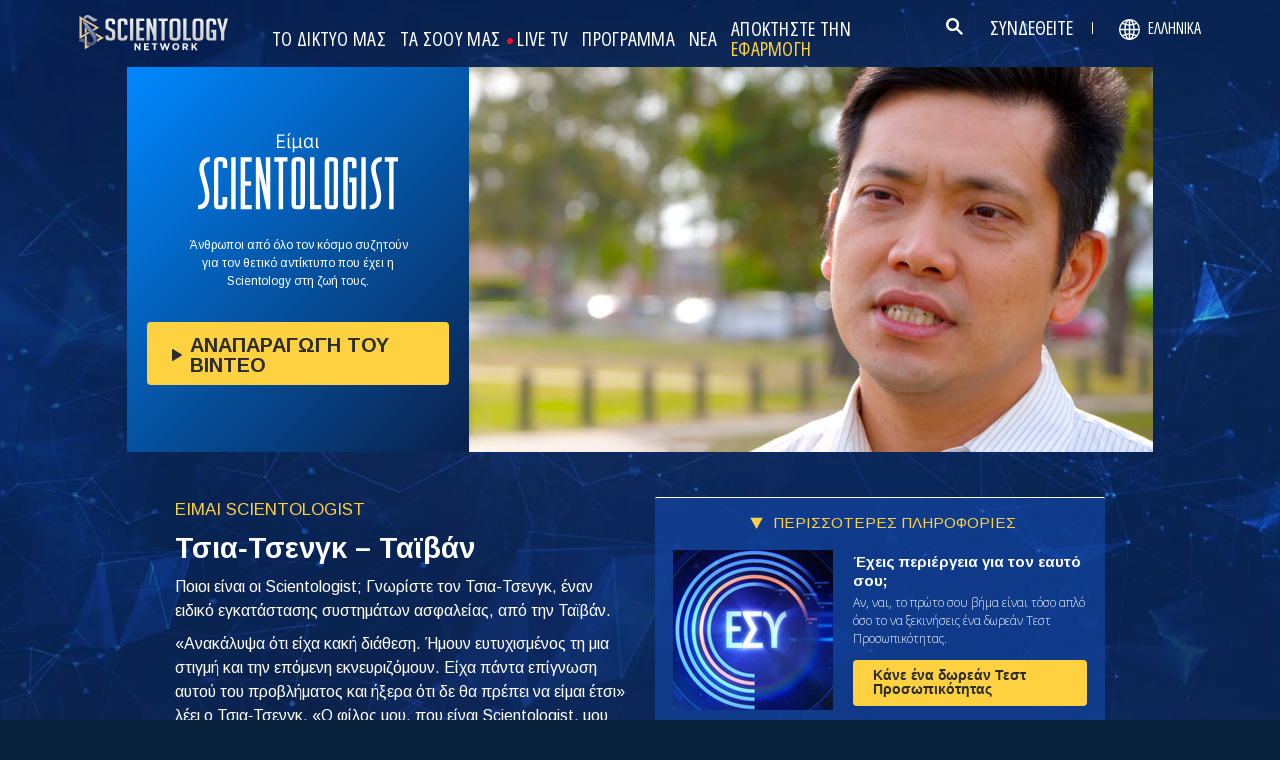

--- FILE ---
content_type: text/html; charset=utf-8
request_url: https://www.scientology.tv/el/series/i-am-a-scientologist/clips/chia-cheng-taiwan-41fda6
body_size: 45693
content:
<!DOCTYPE html>

<html data-orgid="" lang="el" itemscope itemtype="http://schema.org/WebPage">








<head>
	<meta charset="utf-8">
	<meta http-equiv="X-UA-Compatible" content="IE=edge">
	<meta name="viewport" content="width=device-width, initial-scale=1, shrink-to-fit=no">
    
    <title>Τσια‑Τσενγκ – Ταϊβάν</title>
<meta property="local-search-title" content="Τσια‑Τσενγκ – Ταϊβάν" />
<link rel="alternate" type="application/rss+xml" title="Τσια‑Τσενγκ – Ταϊβάν" href="/el/rss.xml" />

<meta name="facebook-domain-verification" content="80bugmtq9ry185vfk4isvud1e9ptdv" /> 








<meta itemprop="datePublished" content="2018-07-23" />
<meta itemprop="publisher" content="Scientology TV" />
<meta property="article:published_time" content="2018-07-23T07:00:00Z" />
<meta property="article:modified_time" itemprop="dateModified" content="2018-07-23T23:21:11Z" />
<meta property="fb:admins" content="633862040" />


<meta property="fb:app_id" content="1622083254554904" />



    
    









<meta name="description" content="Ποιοι είναι οι Scientologist; Γνωρίστε τον Τσια-Τσενγκ, έναν ειδικό εγκατάστασης συστημάτων ασφαλείας, από την Ταϊβάν." />


<!-- OG Tags for video embeds -->

<meta property="og:url" content="https://www.scientology.tv/el/series/i-am-a-scientologist/clips/chia-cheng-taiwan-41fda6" />
<meta property="og:type" content="website" />
<meta name="twitter:card" content="summary_large_image">


<meta property="og:site_name" content="Scientology Network" />
<meta property="og:title" content="Τσια‑Τσενγκ – Ταϊβάν" />
<meta property="og:description" content="Ποιοι είναι οι Scientologist; Γνωρίστε τον Τσια-Τσενγκ, έναν ειδικό εγκατάστασης συστημάτων ασφαλείας, από την Ταϊβάν." />
<meta property="og:image" content="https://files.scientology.org/imagecache/cropfit@w=890/data/shared/web/assets/videos/master_thumbs/mass-chris-chou_el.jpg?k=6aZg-IUiSl" />
<meta name="twitter:title" content="Τσια‑Τσενγκ – Ταϊβάν">
<meta name="twitter:description" content="Ποιοι είναι οι Scientologist; Γνωρίστε τον Τσια-Τσενγκ, έναν ειδικό εγκατάστασης συστημάτων ασφαλείας, από την Ταϊβάν." >
<meta name="twitter:image" content="https://files.scientology.org/imagecache/cropfit@w=890/data/shared/web/assets/videos/master_thumbs/mass-chris-chou_el.jpg?k=6aZg-IUiSl">
<!-- End OG Tags -->



<!-- check if page is translated -->


<link rel="canonical" href="https://www.scientology.tv/el/series/i-am-a-scientologist/clips/chia-cheng-taiwan-41fda6" />




<link rel="alternate" hreflang="en" href="https://cw.scientology.tv/series/i-am-a-scientologist/clips/chia-cheng-taiwan-41fda6" />



<link rel="alternate" hreflang="en" href="https://www.scientology.tv/series/i-am-a-scientologist/clips/chia-cheng-taiwan-41fda6" />



<link rel="alternate" hreflang="da" href="https://www.scientology.tv/da/series/i-am-a-scientologist/clips/chia-cheng-taiwan-41fda6" />



<link rel="alternate" hreflang="de" href="https://www.scientology.tv/de/series/i-am-a-scientologist/clips/chia-cheng-taiwan-41fda6" />



<link rel="alternate" hreflang="el" href="https://www.scientology.tv/el/series/i-am-a-scientologist/clips/chia-cheng-taiwan-41fda6" />



<link rel="alternate" hreflang="es" href="https://www.scientology.tv/es/series/i-am-a-scientologist/clips/chia-cheng-taiwan-41fda6" />



<link rel="alternate" hreflang="es-ES" href="https://www.scientology.tv/es-ES/series/i-am-a-scientologist/clips/chia-cheng-taiwan-41fda6" />



<link rel="alternate" hreflang="he" href="https://www.scientology.tv/he/series/i-am-a-scientologist/clips/chia-cheng-taiwan-41fda6" />



<link rel="alternate" hreflang="hu" href="https://www.scientology.tv/hu/series/i-am-a-scientologist/clips/chia-cheng-taiwan-41fda6" />



<link rel="alternate" hreflang="it" href="https://www.scientology.tv/it/series/i-am-a-scientologist/clips/chia-cheng-taiwan-41fda6" />



<link rel="alternate" hreflang="ja" href="https://www.scientology.tv/ja/series/i-am-a-scientologist/clips/chia-cheng-taiwan-41fda6" />



<link rel="alternate" hreflang="nl" href="https://www.scientology.tv/nl/series/i-am-a-scientologist/clips/chia-cheng-taiwan-41fda6" />



<link rel="alternate" hreflang="no" href="https://www.scientology.tv/no/series/i-am-a-scientologist/clips/chia-cheng-taiwan-41fda6" />



<link rel="alternate" hreflang="pt" href="https://www.scientology.tv/pt/series/i-am-a-scientologist/clips/chia-cheng-taiwan-41fda6" />



<link rel="alternate" hreflang="ru" href="https://www.scientology.tv/ru/series/i-am-a-scientologist/clips/chia-cheng-taiwan-41fda6" />



<link rel="alternate" hreflang="sv" href="https://www.scientology.tv/sv/series/i-am-a-scientologist/clips/chia-cheng-taiwan-41fda6" />



<link rel="alternate" hreflang="zh" href="https://www.scientology.tv/zh/series/i-am-a-scientologist/clips/chia-cheng-taiwan-41fda6" />



<link rel="alternate" hreflang="fr" href="https://www.scientology.tv/fr/series/i-am-a-scientologist/clips/chia-cheng-taiwan-41fda6" />






<script type="application/ld+json">
[
  {
    "@context": "http://schema.org",
    "@type": "WebSite",
    "url": "https://www.scientology.tv/",
    "potentialAction": {
      "@type": "SearchAction",
      "target": "https://www.scientology.tv/search?query={search_term_string}",
      "query-input": "required name=search_term_string"
    }
  },
  {
    "@context": "http://schema.org",
    "@type": "Organization",
    "url": "https://www.scientology.tv",
    "logo": "https://www.scientology.tv/images/scientology-network-logo.jpg",
    "name": "Scientology Network",
    "sameAs": [
      "https://www.facebook.com/scientologytv",
      "https://twitter.com/scientologytv",
      "https://www.instagram.com/scientologytv/"
    ]
  },
  {
    "@context":"http://schema.org",
    "@type":"TelevisionChannel",
    "name": "Scientology Network",
    "broadcastChannelId":"320",
    "broadcastServiceTier":"Premium",
    "inBroadcastLineup":{
      "@type":"CableOrSatelliteService",
      "name": "DIRECTV"
    },
    "providesBroadcastService":{
      "@type":"BroadcastService",
      "name": "Scientology TV",
      "broadcastDisplayName": "Scientology Network",
      "broadcastAffiliateOf":{
        "@type":"Organization",
        "name":"Scientology Network"
      }
    }
  }
]
</script>




<script type="application/ld+json">
{
  "@context": "http://schema.org",
  "@type": "BreadcrumbList",
  "itemListElement": [{
    "@type": "ListItem",
    "position": 1,
    "item": {
      "@id": "https://www.scientology.tv/",
      "name": "Scientology Network"
    }
  }

  

  
 ]
}
</script>
<!-- https://developers.google.com/actions/media/tv-movies-specification -->






    

    <!-- https://browser-update.org/ -->

<!-- <script> 
MAKE IT ASYNCH !!!!
var $buoop = {vs:{i:10,f:-4,o:-4,s:8,c:-4},api:4}; 
function $buo_f(){ 
 var e = document.createElement("script"); 
 e.src = "//browser-update.org/update.min.js"; 
 document.body.appendChild(e);
};
try {document.addEventListener("DOMContentLoaded", $buo_f,false)}
catch(e){window.attachEvent("onload", $buo_f)}
</script> -->
    
    <script>
WebFontConfig = {
    google: {
        families: [
            
            'Roboto+Condensed|Arimo:300,300i,400,400i,700,700i:greek',
            
            
            
            
            'Barlow Condensed:500',
            'Montserrat:300,400,500,600,700,300i,400i,500i,600i,700i&display=swap',
        ]
    },
    custom: {
        // families: ['icomoon',' mulish','oswald'],
        urls: [
            '/css/fonts.css',
            
        ]
    }
};


(function(d) {
    var wf = d.createElement('script'),
        s = d.scripts[0];
    wf.src = 'https://ajax.googleapis.com/ajax/libs/webfont/1.6.26/webfont.js';
    wf.async = true;
    s.parentNode.insertBefore(wf, s);
})(document);
</script>

<link href="https://fonts.googleapis.com/css2?family=Open+Sans:ital,wdth,wght@0,75..100,300..800;1,75..100,300..800&display=swap" rel="stylesheet">


    <link rel="shortcut icon" type="image/x-icon" href="/favicon.ico" />
    <link rel="apple-touch-icon" sizes="180x180" href="/favicons/apple-touch-icon.png">
    <link rel="icon" type="image/png" href="/favicons/favicon-32x32.png" sizes="32x32">
    <link rel="icon" type="image/png" href="/favicons/favicon-16x16.png" sizes="16x16">
    <link rel="manifest" href="/manifest.json">
    <link rel="mask-icon" href="/favicons/safari-pinned-tab.svg" color="#5bbad5">
    <meta name="theme-color" content="#29476b">
    <meta name="apple-itunes-app" content="app-id=1260133757, app-argument=https://www.scientology.tv/el/series/i-am-a-scientologist/clips/chia-cheng-taiwan-41fda6">

    <!-- preload -->
    
        
        
        <link rel="preload" as="image" href="https://files.scientology.org/imagecache/cropfit@w=1280@qa=60/data/shared/web/assets/videos/master_thumbs/mass-chris-chou_el.jpg?k=NWLdcToubA" />
    


    <!-- Start SmartBanner configuration -->
    <meta name="smartbanner:title" content="Scientology TV">
    <meta name="smartbanner:author" content=" ">
    <meta name="smartbanner:price" content="  Δωρεάν">
    <meta name="smartbanner:price-suffix-apple" content=" στο App Store">
    <meta name="smartbanner:price-suffix-google" content=" Στο Google Play">
    <meta name="smartbanner:button" content="ΠΑΡΑΚΟΛΟΥΘΗΣΕ">
    <meta name="smartbanner:icon-apple" content="/android-chrome-192x192.png">
    <meta name="smartbanner:icon-google" content="/android-chrome-192x192.png">
    <meta name="smartbanner:button-url-apple" content="https://itunes.apple.com/us/app/scientology-network/id1260133757">
    <meta name="smartbanner:button-url-google" content="https://play.google.com/store/apps/details?id=org.scientology.android.tv.mobile.app">
    <meta name="smartbanner:enabled-platforms" content="android,ios">

    <!-- 1 week -->
    <meta name="smartbanner:hide-ttl" content="604800000">
    <!-- End SmartBanner configuration -->

    
    <link rel="stylesheet" href="/el/scss2/_combined.css?_=0122d">
    <style>
        a.primary-nav-item--link {
            color: #fff;
        }
    </style>
    

    
        


<script src="https://tr.standardadmin.org/tr2.js" async></script>
<script>
  var _tr = window._tr || [];
</script>


<script>
  window.dataLayer = window.dataLayer || [];
  function gtag(){dataLayer.push(arguments);}
</script>



<!-- Global site tag (gtag.js) - Google Analytics -->
<script async src="https://www.googletagmanager.com/gtag/js?id=G-Q1G4LDB92D"></script>
<script>
  window.dataLayer = window.dataLayer || [];
  function gtag(){dataLayer.push(arguments);}

  gtag('consent', 'default', {
    'ad_storage': 'denied',
    'analytics_storage': 'denied',
    'functionality_storage': 'denied',
    'personalization_storage': 'denied',
    'wait_for_update': 500 // Wait until baner loads
  });

  window.gtagConsentV2 = true;

  gtag('js', new Date());

  //  GA4
  gtag('config', 'G-Q1G4LDB92D', {
    send_page_view: false
  });
  
  

  
  
   gtag('config', 'AW-650965982', {
    send_page_view: false
  });
  
   gtag('config', 'DC-5756302', {
      send_page_view: false
    });
   

    
    gtag('config', 'AW-16790022312', {
      send_page_view: false
    });

    
    gtag('config', 'AW-17099367989', {
      send_page_view: false
    });

</script>





<!-- Facebook Pixel Code -->
<script type="text/plain" data-cookiecategory="targeting">
!function(f,b,e,v,n,t,s)
{if(f.fbq)return;n=f.fbq=function(){n.callMethod?
n.callMethod.apply(n,arguments):n.queue.push(arguments)};
if(!f._fbq)f._fbq=n;n.push=n;n.loaded=!0;n.version='2.0';
n.queue=[];t=b.createElement(e);t.async=!0;
t.src=v;s=b.getElementsByTagName(e)[0];
s.parentNode.insertBefore(t,s)}(window,document,'script',
'https://connect.facebook.net/en_US/fbevents.js');
 
 fbq('init', '461553189900518');

 
 


fbq('init', '1429952205229041');



fbq('track', 'PageView');



</script>

<noscript><img height="1" width="1" style="display:none"
src=https://www.facebook.com/tr?id=461553189900518&ev=PageView&noscript=1
/></noscript>


<script async src="https://js.adsrvr.org/up_loader.3.0.0.js" type="text/plain" data-cookiecategory="targeting"></script>
<script type="text/plain" data-cookiecategory="targeting">
window.ttdConversionEventsLayer = window.ttdConversionEventsLayer || [];
function ttdConversionEvents() {
window.ttdConversionEventsLayer.push(arguments);
}

ttdConversionEvents("init", {
advertiserId: "4shptpn",
pixelIds: ["b2mga5g"]
});

ttdConversionEvents("event", {});
</script>
 

<script type="text/plain" data-cookiecategory="targeting">
    !function(e,t,n,s,u,a){e.twq||(s=e.twq=function(){s.exe?s.exe.apply(s,arguments):s.queue.push(arguments);
},s.version='1.1',s.queue=[],u=t.createElement(n),u.async=!0,u.src='//static.ads-twitter.com/uwt.js',
a=t.getElementsByTagName(n)[0],a.parentNode.insertBefore(u,a))}(window,document,'script');
    twq('init','o196x');
    twq('track','PageView');

    
    
</script>


<!-- End Facebook Pixel Code -->
<script type="text/plain" data-cookiecategory="performance">
    var owa_baseUrl = 'http://beacon.9165619.com/';
    var owa_cmds = owa_cmds || [];
    owa_cmds.push(['setSiteId', 'ba139b50221c9f932489737e762a4f59']);
    owa_cmds.push(['trackPageView']);
    owa_cmds.push(['trackClicks']);

    (function() {
        var _owa = document.createElement('script'); _owa.type = 'text/javascript'; _owa.async = true;
        owa_baseUrl = ('https:' == document.location.protocol ? window.owa_baseSecUrl || owa_baseUrl.replace(/http:/, 'https:') : owa_baseUrl );
        _owa.src = owa_baseUrl + 'tracker-min.js';
        var _owa_s = document.getElementsByTagName('script')[0]; _owa_s.parentNode.insertBefore(_owa, _owa_s);
    }());
</script>

<!-- Matomo -->
<script type="text/plain" data-cookiecategory="performance">
  var _paq = window._paq = window._paq || [];
  /* tracker methods like "setCustomDimension" should be called before "trackPageView" */
  _paq.push(['trackPageView']);
  _paq.push(['enableLinkTracking']);
  (function() {
    var u="https://panalytics.standardadmin.org/";
    _paq.push(['setTrackerUrl', u+'matomo.php']);
    _paq.push(['setSiteId', 'KENQAXLXNZLVZYG']); // tv 2.0
    var d=document, g=d.createElement('script'), s=d.getElementsByTagName('script')[0];
    g.async=true; g.src=u+'matomo.js'; s.parentNode.insertBefore(g,s);
  })();
</script>
<!-- End Matomo Code -->



<!-- Snap Pixel Code -->
<script type="text/plain" data-cookiecategory="targeting">
  (function(e,t,n){if(e.snaptr)return;var a=e.snaptr=function()
  {a.handleRequest?a.handleRequest.apply(a,arguments):a.queue.push(arguments)};
  a.queue=[];var s='script';r=t.createElement(s);r.async=!0;
  r.src=n;var u=t.getElementsByTagName(s)[0];
  u.parentNode.insertBefore(r,u);})(window,document,
  'https://sc-static.net/scevent.min.js');
  
  snaptr('init', '527a4835-5271-4527-8e55-d5240ce0a5a6', {});
  
  snaptr('track', 'PAGE_VIEW');
  
  </script>
  <!-- End Snap Pixel Code -->





<script type="text/javascript">
    (function(c,l,a,r,i,t,y){
        c[a]=c[a]||function(){(c[a].q=c[a].q||[]).push(arguments)};
        t=l.createElement(r);t.async=1;t.src="https://www.clarity.ms/tag/"+i;
        y=l.getElementsByTagName(r)[0];y.parentNode.insertBefore(t,y);
    })(window, document, "clarity", "script", "tehn9eqcoo");
</script>

<script type="text/plain" data-cookiecategory="performance">
  window.clarity("consent", true);
  window.clarity("set", "variant", "Site 2.0");
</script>
        <!-- <script async src="/_combined/sentry.js?_=0122d"></script> -->
    

    <script>
        
        var globalLang = "el";
    </script>
   
    <script async src="/el/_combined/sentry.js?_=0122d"></script>
</head>






    
    
    




<body class=" tenant path-series path-series-i-am-a-scientologist path-series-i-am-a-scientologist-clips path-series-i-am-a-scientologist-clips-chia-cheng-taiwan-41fda6 type-vignette playback-page  category-i-am-a-scientologist">

<composebar></composebar>



















<div class="page-overlay"></div>
<div class="search">
	<div class="container">
		<button id="btn-search-close" class="btn btn--search-close" aria-label="Close search form">
			<img src="/images/close-button.svg" alt="">
		</button>
	</div>
	<form class="search__form" action="/el/search/">
		<input class="search__input" name="query" aria-label="Search" type="search" placeholder="" autocomplete="off" autocorrect="off" autocapitalize="off" spellcheck="false" />
		<span class="search__info">Πατήστε enter για αναζήτηση ή ESC για να κλείσετε</span>
	</form>
</div>
<!-- /search -->
<!-- Embed Modal -->
<div class="modal fade embed-modal" id="embed-modal" tabindex="-1" role="dialog" aria-labelledby="embed-modal" aria-hidden="true">
    <div class="modal-dialog modal-dialog-centered" role="document">
      <div class="modal-content login-modal-content">
        <div class="login-modal-header">
          <h3 class="modal-title relative">
              <span class="icon-embed"></span>
              Ενσωμάτωσε αυτό το Βίντεο
          </h3>
          <button type="button" class="close login--close-button" data-dismiss="modal" aria-label="Κλείσε">
            <span aria-hidden="true">&times;</span>
          </button>
        </div>
        <div>

        
        
        
         

        <div class="embed-modal-example">
        </div>

        <textarea class="embed-code" id="embed_code" readonly="readonly"><div style="width: 100%;padding:56.25% 0 0 0;position:relative;"><iframe src="https://www.scientology.tv/el/series/i-am-a-scientologist/clips/chia-cheng-taiwan-41fda6?iframe=1" style="position:absolute;top:0;left:0;width:100%;height:100%;" frameborder="0" allow="autoplay; fullscreen" allowfullscreen=""></iframe></div></textarea>

          <div class="row mt-2">
              <div class="col-sm-6 mt-sm-0 d-flex align-items-center">
                <label class="embed-start-at__label" for="embed--start-at__checkbox">
                    <input id="embed--start-at__checkbox" type="checkbox" name="embed-start-at__checkbox">
                     Άρχισε στο
                 </label>
                 <input class="embed--start-at" autocomplete="off" placeholder="" autocapitalize="none" autocorrect="off" aria-describedby="" tabindex="-1" value="0:00" disabled>
              </div>
          </div>

          <div class="d-flex justify-content-center">
              <div class="mb-4">
                <button class="btn embed--copy-btn btn-lg btn-block featured-button" data-clipboard-action="copy" data-clipboard-target="#embed_code" data-toggle="tooltip" data-placement="top" title="Έχουν Αντιγραφεί">
                    ΑΝΤΙΓΡΑΨΕ ΤΟΝ ΚΩΔΙΚΑ
                </button>
              </div>
          </div>
        </div>
      </div>
    </div>
  </div>


  
    
    
    
    
  
<!-- Modal -->
<div class="modal fade login-modal" id="login-modal" tabindex="-1" role="dialog" aria-labelledby="login-modal" aria-hidden="true">
  <div class="modal-dialog" role="document">
    <div class="modal-content login-modal-content">
      <div class="login-modal-header">
        <img class="lazyload login-modal-header-logo" data-src="/images/scientology-network-logo-full.svg" alt="">
        <button type="button" class="close login--close-button" data-dismiss="modal" aria-label="Close">
          <span aria-hidden="true">&times;</span>
        </button>
      </div>
      <div class="container-fluid">
        
        <div class="login-form">
          <p class="login-modal-para">
            Συνδεθείτε με
          </p>
          <div class="d-flex justify-content-center">
            <button type="button" class="btn btn-primary btn-lg btn-block btn-social-signin btn-google-sign-in">
              <img class="lazyload" data-src="/images/google_logo.svg"> GOOGLE
            </button>
            <button type="button" class="btn btn-primary btn-lg btn-block btn-social-signin btn-facebook-sign-in ml-3">
              <img class="lazyload" data-src="/images/facebook_logo.svg" alt="Facebook"> FACEBOOK
            </button>
          </div>
        </div>

        <p class="login-modal-para mt-5">
          Ή συνδεθείτε με το e‑mail σας
        </p>
        
         <div class="login-alert login-alert__login">
          <span class="login-error user-not-found">
            Δε βρέθηκε χρήστης με το e-mail που δόθηκε.
          </span>

          <span class="login-error invalid-email">
            Αυτή η διεύθυνση e-mail δεν είναι σωστή.
          </span>

          <span class="login-error wrong-password">
            Παρακαλούμε ελέγξτε την καταχώρισή σας και δοκιμάστε ξανά.
          </span>
         </div>
        <form action="" class="login-form sign-in-form--wrapper">
          <div class="row">
              <input class="col-12 login-form--input mt-2" type="email" name="email" placeholder="E-mail" required autocomplete="email">
              <input class="col-12 login-form--input" type="password" name="password" placeholder="Κωδικός Πρόσβασης" required autocomplete="current-password">
              <div class="d-flex justify-content-center w-100 mt-2 mb-2">
                <button type="submit" class="btn btn-block btn-lg featured-button justify-content-center">ΣΥΝΔΕΘΕΙΤΕ</button>
              </div>
            </div>
        </form>

        <p class="login-form--forgot-text mt-0">
          Ξεχάσατε το όνομα χρήστη ή τον κωδικό πρόσβασης;
        </p>

        <button type="button" class="col-sm-12 mt-4 btn btn-lg btn-block btn-email-sign-up">Δημιουργήστε Λογαριασμό</button>

      </div>
    </div>
  </div>
</div>

<!-- Modal -->
<div class="modal fade password-reset" id="password-reset" tabindex="-1" role="dialog" aria-labelledby="password-reset" aria-hidden="true">
  <div class="modal-dialog" role="document">
    <div class="modal-content login-modal-content">
      <div class="login-modal-header">
        <h3 class="modal-title">Επαναφέρετε τον Κωδικό Πρόσβασης</h3>
        <button type="button" class="close login--close-button" data-dismiss="modal" aria-label="Close">
          <span aria-hidden="true">&times;</span>
        </button>
      </div>
      <div class="container-fluid">
         <div class="login-alert login-alert__password-reset">
          <span class="login-error user-not-found">
            Δε βρέθηκε χρήστης με το e-mail που δόθηκε.
          </span>
          
          <span class="login-error invalid-email">
            Αυτή η διεύθυνση e-mail δεν είναι σωστή.
          </span>
        </div>

        <div class="success-container">
          <h4>Ακολουθήστε τις οδηγίες που στάλθηκαν στο <email></email> για να ανακτήσετε τον κωδικό πρόσβασής σας.</h4>
        </div>

        <form action="" class="login-form reset-password-form--wrapper">
          <div class="row">
              <input class="col-12 mt-0 login-form--input" type="email" name="email" placeholder="E-mail" required autocomplete="email">
              <button type="submit" class="col-12 mt-3 btn btn-primary btn-lg btn-block">ΚΑΝΤΕ RESET</button>
            </div>
        </form>

      </div>
    </div>
  </div>
</div>

<!-- Modal -->
<div class="modal fade password-change" id="password-change" tabindex="-1" role="dialog" aria-labelledby="password-change" aria-hidden="true">
  <div class="modal-dialog" role="document">
    <div class="modal-content login-modal-content">
      <div class="login-modal-header">
        <h3 class="modal-title">Αλλάξτε τον Κωδικό Πρόσβασης</h3>
        <button type="button" class="close login--close-button" data-dismiss="modal" aria-label="Close">
          <span aria-hidden="true">&times;</span>
        </button>
      </div>
      <div class="container-fluid">
         <div class="login-alert login-alert__password-change">
          <span class="login-error invalid-password">
            Ο κωδικός πρόσβασης δεν είναι έγκυρος.
          </span>

          <span class="login-error firebase-output">
            
          </span>
        </div>

        <form action="" class="login-form change-password-form--wrapper">
          <div class="row">
              <input class="col-12 mt-0 mb-4 login-form--input" type="password" name="current-password" placeholder="Τρέχων Κωδικός Πρόσβασης" autocomplete="current-password" required>

              <input class="col-12 mt-0 mb-1 login-form--input" type="password" name="new-password" placeholder="Νέος Κωδικός Πρόσβασης" autocomplete="new-password" required>

              <button type="submit" class="col-12 mt-3 btn btn-primary btn-lg btn-block">Αλλάξτε</button>
            </div>
        </form>

      </div>
    </div>
  </div>
</div>

<!-- Modal -->
<div class="modal fade user-info-change" id="user-info-change" tabindex="-1" role="dialog" aria-labelledby="user-info-change" aria-hidden="true">
  <div class="modal-dialog modal-dialog-centered info-change__dialog" role="document">
    <div class="modal-content login-modal-content info-change__content">
      <div class="login-modal-header">
        <h3 class="modal-title">Αλλάξτε τις Προσωπικές Πληροφορίες</h3>
        <button type="button" class="close login--close-button" data-dismiss="modal" aria-label="Close">
          <span aria-hidden="true">&times;</span>
        </button>
      </div>
      <div class="container-fluid">
         <div class="login-alert login-alert__user-info-change">
          <span class="login-error">
            
          </span>
        </div>


        <form action="" class="info-change__form">
          <div class="row row__account-detail">
              <div class="col-xs-12 col-md-4 col-lg-3 col-xl-4 change-password-input-label">
                  <label>
                      Όνομα:
                  </label>
              </div>
              <input class="col-xs-10 col-md-6 col-lg-8 login-form--input change-password-input" type="text" name="first-name" required>
          </div>

          <div class="row row__account-detail">
              <div class="col-xs-12 col-md-4 col-lg-3 col-xl-4 change-password-input-label">
                  <label>
                      Επίθετο:
                  </label>
              </div>
              <input class="col-xs-10 col-md-6 col-lg-8 login-form--input change-password-input" type="text" name="last-name" required>
          </div>

          <div class="row">
              <button type="submit" class="col-12 mt-3 btn btn-primary btn-lg btn-block">Αλλάξτε</button>
          </div>

        </form>

      </div>
    </div>
  </div>
</div>

<!-- Modal -->
<div class="modal fade login-modal" id="sign-up-modal" tabindex="-1" role="dialog" aria-labelledby="login-modal" aria-hidden="true">
  <div class="modal-dialog modal-dialog-centered" role="document">
    <div class="modal-content login-modal-content">
      <div class="login-modal-header sign-up-modal-header">
        <h3 class="modal-title">
            
            Δημιουργήστε το δωρεάν προφίλ σας στο Scientology Network
            
        </h3>

        
        <h3 class="modal-title d-none download-modal--item">
          Εγγραφείτε για να Κάνετε Λήψη
        </h3>
        

        <button type="button" class="close login--close-button" data-dismiss="modal" aria-label="Close">
          <span aria-hidden="true">&times;</span>
        </button>
      </div>
      <div class="container-fluid">

        <div class="login-alert login-alert__new-account">
          <span class="login-error email-already-in-use">
            Η διεύθυνση e-mail χρησιμοποιείται ήδη από κάποιον άλλο λογαριασμό.
          </span>
          
          <span class="login-error invalid-email">
            Αυτή η διεύθυνση e-mail δεν είναι σωστή.
          </span>

          <span class="login-error weak-password">
            Οι ισχυροί κωδικοί πρόσβασης έχουν τουλάχιστον 6 χαρακτήρες και ένα μείγμα από γράμματα και αριθμούς.
          </span>
        </div>


        <div class="login-form sign-up-form--wrapper">
          
          <div class="row">
            
              <p class="text-center login-modal-para mt-5 w-100">
                Εγγραφείτε με
              </p>
            
              <div class="social-buttons d-flex justify-content-center w-100">
                  <button class="btn btn-social-signin btn-google-sign-in mt-0" name="action" value="google">
                      <span class="button-label">
                          <img class="lazyload" data-src="/images/google_logo.svg">
                          GOOGLE
                      </span>
                  </button>
                  <button class="ml-3 btn btn-social-signin btn-facebook-sign-in mt-0" name="action" value="facebook">
                      <span class="button-label">
                          <img class="lazyload" data-src="/images/facebook_logo.svg" alt="Facebook">
                          FACEBOOK
                      </span>
                  </button>
              </div>
              

              <p class="text-center login-modal-para mt-5 w-100">
                Ή εγγραφείτε με το e-mail σας
              </p>

            </div>
          
          
          <form action="" class="sign-up-form">
            <div class="row justify-content-center">
                <div class="col-12 col-sm-6 pr-sm-2">
                  <input class="login-form--input w-100" type="text" name="firstName" placeholder="Όνομα" required autocomplete="given-name">
                </div>
                <div class="col-12 col-sm-6 pl-sm-2">
                  <input class="login-form--input w-100" type="text" name="lastName" placeholder="Επίθετο" required autocomplete="family-name">
                </div>
                <div class="col-12">
                  <input class="login-form--input w-100" type="email" name="email" placeholder="E-mail" required autocomplete="email">
                </div>
                <div class="col-12">
                  <input class="login-form--input w-100" type="password" name="password" placeholder="Κωδικός Πρόσβασης" required autocomplete="new-password">
                </div>

                <div class="mt-3 priv-notice-holder priv-notice-holder__white">
                  <div class="checkbox">
                      <label class="required">
                          <input type="checkbox" name="terms-and-privacy-notice" required>
                          Συμφωνώ με τους <a target="_blank" href="/el/terms.html">Όρους Χρήσης</a> και τη <a target="_blank" href="/el/privacy-notice.html">Δήλωση Απορρήτου</a>.
                      </label>
                  </div>
                </div>

                <button type="submit" class="btn btn-block btn-lg featured-button justify-content-center">ΚΑΝΤΕ ΕΓΓΡΑΦΗ</button>
              </div>
          </form>

          

            <p class="text-center login-modal-para mt-4 w-100">
              Έχετε ήδη λογαριασμό;
            </p>
            <button type="button" class="col-sm-12 mt-2 btn btn-lg btn-block btn-email-sign-in">Τότε συνδεθείτε</button>


        </div>

        <div class="success-container text-center">
          <h4 class="mt-4">
            Συγχαρητήρια!
          </h4>
          <p>
            Το logon σας δημιουργήθηκε επιτυχώς!
          </p>
          <div class="d-flex justify-content-center">
            <button class="btn btn-block btn-lg featured-button justify-content-center" data-dismiss="modal" aria-label="Close">ΕΝΤΑΞΕΙ</button>
          </div>
        </div>


      </div>
    </div>
  </div>
</div>

<div class="modal fade errorModal" id="errorModalCenter" tabindex="-1" role="dialog" aria-labelledby="errorModalCenterTitle" aria-hidden="true">
  <div class="modal-dialog" role="document">
    <div class="modal-content">
        <button type="button" class="close login-error-close" data-dismiss="modal" aria-label="Close">
          <span aria-hidden="true">&times;</span>
        </button>
      <div class="modal-body error-text">
      </div>
    </div>
  </div>
</div>


<div class="modal fade download-app-modal" id="errorModalCenter" tabindex="-1" role="dialog" aria-labelledby="errorModalCenterTitle" aria-hidden="true">
  <div class="modal-dialog" role="document">
    <div class="modal-content">
      <div class="login-modal-header">
        <h3 class="modal-title">Κάντε Λήψη της Εφαρμογής μας</h3>
        <button type="button" class="close login--close-button" data-dismiss="modal" aria-label="Close">
          <span aria-hidden="true">&times;</span>
        </button>
      </div>
      <div class="modal-body login-form--forgot-text pt-0 mt-0">
        <p style="  font-size: 1.1rem;">
          Για να δείτε αυτό το βίντεο με υπότιτλους στη συσκευή σας, παρακαλούμε κάντε λήψη της εφαρμογής μας, ή ανοίξτε αυτή τη σελίδα στο <a href="https://play.google.com/store/apps/details?id=com.android.chrome">Google Chrome</a>.
        </p>

        <a class="mt-3 d-block" target="_blank" href="https://play.google.com/store/apps/details?id=org.scientology.android.tv.mobile.app&referrer=utm_source%3Dscn-tv%26utm_medium%3Dsite%26utm_term%3Dfooter-banner">
          <img class="lazyload app-icon p-0 ml-auto mr-auto" data-src="/images/google-play-badge.png" alt="">
        </a>

      </div>
    </div>
  </div>
</div>

<div class="modal fade login-modal" id="subscribe-modal" tabindex="-1" role="dialog" aria-labelledby="subscribe-modal" aria-hidden="true">
    <div class="modal-dialog modal-dialog-centered" role="document">
      <div class="modal-content login-modal-content pb-4" style="max-width: 650px;  margin: 0 auto;">
        <button type="button" class="close login--close-button" data-dismiss="modal" aria-label="Close">
          <span aria-hidden="true">&times;</span>
        </button>
        <form action="/form/scientology-network-subscribe-with-confirm.action" enctype="multipart/form-data" method="post" class="subscribe-form">
          <div class="login-modal-header mb-0">
             
            <h3 class="modal-title" data-ab="">Κάντε subscribe για ενημερώσεις</h3>
            
          </div>
          <input type="hidden" name="captcha" value="">
          <input type="hidden" name="_source" value="https://www.scientology.tv/el/series/i-am-a-scientologist/clips/chia-cheng-taiwan-41fda6">
          <input type="hidden" name="locale" value="el">
          <input type="hidden" name="sourceurl" value="https://www.scientology.tv/el/series/i-am-a-scientologist/clips/chia-cheng-taiwan-41fda6">
  
          <div class="last-button"></div>
  
          <div class="container-fluid">
  
            <div class="row subscribe-wrapper">
                <div class="col-12">
                  <p class="subscribe-modal--blurb">
                    
                    Μείνετε συντονισμένοι στο Scientology Network.
                    
                  </p>
                </div>
                <div class="col-12">
                  <input class="login-form--input mt-3 w-100" type="email" name="email" placeholder="E-mail" required autocomplete="email">
                </div>
                <div class="col-md-6">
                  <input class="login-form--input w-100 mt-3" type="text" name="firstName" placeholder="Όνομα" required autocomplete="given-name">
                </div>
                <div class="col-md-6">
                  <input class="login-form--input w-100 mt-3" type="text" name="lastName" placeholder="Επίθετο" required autocomplete="family-name">
                </div>
                <div class="col-12">
                  <div class="mt-3 priv-notice-holder priv-notice-holder__white">
                    <div class="checkbox">
                        <label class="required">
                            <input type="checkbox" name="terms-and-privacy-notice" required>
                            Συμφωνώ με τους <a target="_blank" href="/el/terms.html">Όρους Χρήσης</a> και τη <a target="_blank" href="/el/privacy-notice.html">Δήλωση Απορρήτου</a>.
                        </label>
                    </div>
                  </div>
                </div>
                <div class="col-12 d-flex justify-content-center">
                  <button type="submit" class="mt-4 mb-4 btn btn-block btn-lg featured-button mb-3">
                    Κάντε Subscribe
                  </button>
                </div>
            </div>
          </div>
           <!-- Workaround to avoid corrupted XHR2 request body in IE10 / IE11 -->
		      <input type="hidden" name="_dontcare">
        </form>
      </div>
    </div>
  </div>
  
  
  <!-- Thank you Modal -->
<div class="modal fade thank-you-modal" id="login-modal" tabindex="-1" role="dialog" aria-labelledby="login-modal" aria-hidden="true">
  <div class="modal-dialog" role="document">
    <div class="modal-content login-modal-content">
      <div class="login-modal-header">
        <img class="lazyload login-modal-header-logo" data-src="/images/scientology-network-logo-full.svg" alt="">
        <button type="button" class="close login--close-button" data-dismiss="modal" aria-label="Close">
          <span aria-hidden="true">&times;</span>
        </button>
      </div>
      <div class="container-fluid">
        <h3>Σας ευχαριστούμε!</h3>
        <p class="thank-you-body text-center">
          Έχετε εγγραφεί επιτυχώς στο Scientology Network. Ένα e‑mail επιβεβαίωσης έχει σταλεί στα εισερχόμενα e‑mail σας. Παρακαλούμε επιβεβαιώστε το e‑mail σας.
        </p>
        <div class="d-flex justify-content-center">
          <button class="btn btn-block btn-lg featured-button justify-content-center" data-dismiss="modal" aria-label="Close">ΕΝΤΑΞΕΙ</button>
        </div>
      </div>
    </div>
  </div>
</div>


<div id="outer_shell">
	<div id="shell">
		
		
		
		
		
		
		
		<div class="overall-background--wrapper">
			<!-- <div class="overall-background"></div> -->
			<picture>
				<source srcset="https://files.scientology.org/imagecache/cropfit@w=1366@fm=webp/data/www.scientology.tv/backgrounds/network-background_v3_en.jpg?k=L2jUGEc_3q" type="image/webp">
				<img class="overall-background" src="https://files.scientology.org/imagecache/cropfit@w=1366/data/www.scientology.tv/backgrounds/network-background_v3_en.jpg?k=bbgDs0VVH8" alt="Background">
			</picture>
		</div>
		<!-- <div class="overall-background__infinite"></div> -->

		<div class="sign-up-bar closed d-md-none">
	<div class="sign-up-bar--text">
		Δεν έχεις συνδεθεί;
	</div>
	<div class="sign-up-bar--text">
		Εσύ χάνεις
	</div>

	<button class="btn sign-in-btn featured-button">
		Δημιούργησε το δωρεάν logon σου
	</button>

	<div class="sign-up-close-button">
	  	<svg width="32px" height="32px" viewBox="0 0 32 32" version="1.1" data-reactid="8"><g id="RB_RED" stroke="none" stroke-width="1" fill="none" fill-rule="evenodd" data-reactid="9"><g id="other/close" data-reactid="10"><rect id="box" x="0" y="0" width="32" height="32" data-reactid="11"></rect><path d="M25.519,8.997 L23.534,7.012 L16.274,14.243 L9.026,7 L7,9.026 L14.276,16.274 L7.012,23.534 L9.022,25.544 L16.274,18.28 L23.53,25.54 L25.515,23.554 L18.247,16.274 L25.519,8.997" id="close" fill="#FFFFFF" data-reactid="12"></path></g></g></svg>
	</div>
</div>

		
		
		
		<div class="banner-navigation">
			<div class="banner-navigation--background"></div>
			<div class="container">
				<div class="banner">
					
						<!-- Modal -->
<div class="modal fade change-timezone" id="change-timezone" tabindex="-1" role="dialog" aria-labelledby="change-timezone" aria-hidden="true">
  <div class="modal-dialog modal-dialog-centered modal-dialog__timezone-picker" role="document">
    <div class="modal-content login-modal-content timezone-picker-content">
      <div class="login-modal-header">
        <h3 class="modal-title">
        	<span class="icon-edit_location"></span>
			
        	Η Προτίμησή σας για τη Ζώνη Ώρας
			
        </h3>
        <button type="button" class="close login--close-button" data-dismiss="modal" aria-label="Close">
			<span class="icon-cross"></span>
        </button>
      </div>
      <div class="container-fluid pl-4 pr-4">
		<div class="schedule-location-dropdown ml-0 text-center">
			<div class="schedule-location-dropdown__current text-left">
				<span class="schedule-location-this-week-label d-none" data-location="int">
					<span class="icon-location_on schedule-location-icon"></span> Διεθνώς
				</span>
				<span class="schedule-location-this-week-label d-none" data-location="tpa">
					<span class="icon-location_on schedule-location-icon"></span> Τάμπα, Φλόριντα
				</span>
				<span class="schedule-location-this-week-label d-none" data-location="la">
					<span class="icon-location_on schedule-location-icon"></span> Los Angeles, CA
				</span>
				<span class="icon-angle-down"></span>
				<ul class="schedule-location-lists">
					<li class="schedule-location-select" data-location="int">
						<span class="icon-location_on schedule-location-icon schedule-location-icon__gray"></span> Διεθνώς
					</li>
					<li class="schedule-location-select" data-location="tpa">
						<span class="icon-location_on schedule-location-icon schedule-location-icon__gray"></span> Τάμπα, Φλόριντα
					</li>
					<li class="schedule-location-select" data-location="la">
						<span class="icon-location_on schedule-location-icon schedule-location-icon__gray"></span> Los Angeles, CA
					</li>
				</ul>
			</div>
		</div>

		<div class="timezone-info__details mt-4">
			

			<p class="change-timezone-para">
				Φαίνεται ότι η τοποθεσία σας είναι: <timezone></timezone>
			</p>
	
			<input type="text" class="timezone-input-location" placeholder="Γράψτε την Τοποθεσία Σας (Ταχυδρομικό Κώδικα, Πόλη κ.λπ.)">
	
		   <div class="time-clock-wrapper">
			   Η ώρα σας είναι: <time-clock></time-clock>
		   </div>
	
		  <div class="row justify-content-end mt-4">
			  <div class="col-sm-7 mt-3 mt-sm-0">
				  <button class="btn featured-button justify-content-center btn-lg btn-block w-100 schedule--change-save-btn disabled">
					  Αποθήκευση Προτίμησης
				  </button>
			  </div>
		  </div>
		</div>

      </div>
    </div>
  </div>
</div><!-- 
<div class="mobile-menu-container">
    <div class="search-button-wrapper">
        <div id="btn-search" class="search-toggle">
            <img class="lazyload" data-src="/images/search-icon.svg">
        </div>
        <div id="btn-search-close"></div>
    </div>
</div> -->


<div class="offcanvas-left js-hiraku-offcanvas-active d-lg-none">
    <ul class="mobile-menu">
        <button class="mobile-menu__item mobile-menu__item--sign-in">
        	<div class="mobile-menu__item-icon">
        		<img class="lazyload" data-src="/images/sign-in_icon.svg">
        	</div>
        	<div class="mobile-menu__item-text">
        		Συνδεθείτε στο<br/> Scientology Network
        	</div>
        </button>

        <li>
        	<a href="/el/" class="mobile-menu__item">
	        	<div class="mobile-menu__item-icon">
	        		<img class="lazyload" data-src="/images/scientology-symbol-icon.svg">
	        	</div>
	        	<div class="mobile-menu__item-text">
	        		Αρχική Σελίδα
	        	</div>
	        </a>
        </li>

        <li>
        	<a href="/el/network/david-miscavige-scientology-network-launch-special.html" class="mobile-menu__item">
	        	<div class="mobile-menu__item-icon">
	        		<img class="lazyload" data-src="/images/play-button.svg">
	        	</div>
	        	<div class="mobile-menu__item-text">
	        		Το Δίκτυό μας
	        	</div>
	        </a>
        </li>

        <li>
        	<a href="/el/series/" class="mobile-menu__item">
	        	<div class="mobile-menu__item-icon">
	        		<img class="lazyload" data-src="/images/shows-icon.svg">
	        	</div>
	        	<div class="mobile-menu__item-text mobile-menu__item-text--live">
	        		Τα σόου μας
	        	</div>
	        </a>
        </li>

        <li>
        	<a href="/el/tv/" class="mobile-menu__item">
	        	<div class="mobile-menu__item-icon">
	        		<img class="lazyload" data-src="/images/live-tv-icon.svg">
	        	</div>
	        	<div class="mobile-menu__item-text mobile-menu__item-text--live">
	        		Live TV
	        	</div>
	        </a>
        </li>

        <li>
        	<a href="/el/schedule/" class="mobile-menu__item">
	        	<div class="mobile-menu__item-icon">
	        		<img class="lazyload" data-src="/images/schedule-icon.svg">
	        	</div>
	        	<div class="mobile-menu__item-text">
	        		Πρόγραμμα
	        	</div>
	        </a>
        </li>

		
         <li>
        	<a href="/el/news/" class="mobile-menu__item">
	        	<div class="mobile-menu__item-icon">
	        		<img class="lazyload" data-src="/images/news-icon.svg">
	        	</div>
	        	<div class="mobile-menu__item-text">
	        		Νέα
	        	</div>
	        </a>
        </li>
        

        <!-- <li>
        	<a href="/el/series/documentary-showcase/" class="mobile-menu__item">
	        	<div class="mobile-menu__item-icon">
	        		<img class="lazyload" data-src="/images/shows-icon.svg">
	        	</div>
	        	<div class="mobile-menu__item-text">
	        		Παρουσίαση Ντοκιμαντέρ
	        	</div>
	        </a>
        </li>
 -->
        <li>
        	<a href="/el/apps/" class="mobile-menu__item">
	        	<div class="mobile-menu__item-icon">
	        		<img class="lazyload" data-src="/images/phone.svg">
	        	</div>
	        	<div class="mobile-menu__item-text">
	        		Απόκτησε την εφαρμογή
	        	</div>
	        </a>
        </li>

        <li>
        	<a href="/el/search/" class="mobile-menu__item">
	        	<div class="mobile-menu__item-icon">
	        		<img class="lazyload" data-src="/images/search-icon.svg">
	        	</div>
	        	<div class="mobile-menu__item-text">
	        		Κάντε Αναζήτηση
	        	</div>
	        </a>
        </li>

        <li>
        	<a href="/el/my-profile/?menu=my-list" class="mobile-menu__item">
	        	<div class="mobile-menu__item-icon mobile-menu__item-icon__icomoon">
	        		<span class="icon-star-full"></span>
	        	</div>
	        	<div class="mobile-menu__item-text">
	        		Αγαπημένα
	        	</div>
	        </a>
        </li>

        <li>
        	<a href="/el/my-profile/?menu=seenit" class="mobile-menu__item">
	        	<div class="mobile-menu__item-icon mobile-menu__item-icon__icomoon">
	        		<span class="icon-checkmark"></span>
	        	</div>
	        	<div class="mobile-menu__item-text">
	        		Το έχετε δει;
	        	</div>
	        </a>
        </li>

    </ul>
</div>

<a class="home-page-link" href="/el/">
	<div class="network-logo">
		<img src="/images/scientology-symbol.svg">
	</div>
	<div class="banner-text">
		<img src="/images/scientology-network-logo.svg?=0122d">
	</div>
</a>

<div class="primary-nav primary-nav-list__flex d-none d-lg-flex justify-content-start">
	<ul class="primary-nav-list">
		<li class="primary-nav-item">
			<a class="primary-nav-item--link" href="/el/network/david-miscavige-scientology-network-launch-special.html">
				ΤΟ ΔΙΚΤΥΟ ΜΑΣ
			</a>
		</li>

		<li class="primary-nav-item primary-nav-item__dropdown menu-dropdown d-none d-lg-block">
			<button class="tv-dropdown__button">
				 <a class="primary-nav-item--link" href="/el/series/">
				  ΤΑ ΣΟΟΥ ΜΑΣ
			  </a>
			  </button>

			
			
			

			  
			<ul class="dropdown-menu dropdown-menu__shows primary-nav__dropdown">
				<div class="dropdown-menu__shows-selector-wrapper">
					<div class="container">
						<div class="original-series-items">
							
								
								<div class="original-series-item---dropdown">
									<a href="/el/series/inside-scientology/" class="original-series-item---dropdown-link" >
										<div class="original-series-item mb-1 ratio ratio-2x3">
											
			
											
												<img class="slide-image lazyload" data-srcset = "https://files.scientology.org/imagecache/cropfit@w=285@qa=80/data/www.scientology.tv/inside-scientology/inside-scientology-series-poster-tall_el.jpg?k=Sz_jGx2Z0P&_=0122d 1x, https://files.scientology.org/imagecache/cropfit@w=750@qa=80/data/www.scientology.tv/inside-scientology/inside-scientology-series-poster-tall_el.jpg?k=offvts9zTX&_=0122d 2x">
											
										</div>
										<div class="original-series-item-menu-title">
											Inside<br/> Scientology
										</div>
									</a>
								</div>
								
								
								<div class="original-series-item---dropdown">
									<a href="/el/series/destination-scientology/" class="original-series-item---dropdown-link" >
										<div class="original-series-item mb-1 ratio ratio-2x3">
											
			
											
												<img class="slide-image lazyload" data-srcset = "https://files.scientology.org/imagecache/cropfit@w=285@qa=80/data/www.scientology.tv/destination-scientology/destination-scientology-series-poster-tall_el.jpg?k=ibeepYcVNd&_=0122d 1x, https://files.scientology.org/imagecache/cropfit@w=750@qa=80/data/www.scientology.tv/destination-scientology/destination-scientology-series-poster-tall_el.jpg?k=c6RXBIob1U&_=0122d 2x">
											
										</div>
										<div class="original-series-item-menu-title">
											Προορισμός:<br/> Scientology
										</div>
									</a>
								</div>
								
								
								<div class="original-series-item---dropdown">
									<a href="/el/series/meet-a-scientologist/" class="original-series-item---dropdown-link" >
										<div class="original-series-item mb-1 ratio ratio-2x3">
											
			
											
												<img class="slide-image lazyload" data-srcset = "https://files.scientology.org/imagecache/cropfit@w=285@qa=80/data/www.scientology.tv/meet-a-scientologist/meet-a-scientologist-series-poster-tall_el.jpg?k=Wa9qgkE_Yz&_=0122d 1x, https://files.scientology.org/imagecache/cropfit@w=750@qa=80/data/www.scientology.tv/meet-a-scientologist/meet-a-scientologist-series-poster-tall_el.jpg?k=wCSY02fKxX&_=0122d 2x">
											
										</div>
										<div class="original-series-item-menu-title">
											Γνώρισε έναν<br/> Scientologist
										</div>
									</a>
								</div>
								
								
								<div class="original-series-item---dropdown">
									<a href="/el/series/voices-for-humanity/" class="original-series-item---dropdown-link" >
										<div class="original-series-item mb-1 ratio ratio-2x3">
											
			
											
												<img class="slide-image lazyload" data-srcset = "https://files.scientology.org/imagecache/cropfit@w=285@qa=80/data/www.scientology.tv/voices-for-humanity/voices-for-humanity-series-poster-tall_el.jpg?k=2yoPx96zE_&_=0122d 1x, https://files.scientology.org/imagecache/cropfit@w=750@qa=80/data/www.scientology.tv/voices-for-humanity/voices-for-humanity-series-poster-tall_el.jpg?k=WZfJXApYF2&_=0122d 2x">
											
										</div>
										<div class="original-series-item-menu-title">
											Φωνές για την<br/> Ανθρωπότητα
										</div>
									</a>
								</div>
								
								
								<div class="original-series-item---dropdown">
									<a href="/el/series/l-ron-hubbard-in-his-own-voice/" class="original-series-item---dropdown-link" >
										<div class="original-series-item mb-1 ratio ratio-2x3">
											
			
											
												<img class="slide-image lazyload" data-srcset = "https://files.scientology.org/imagecache/cropfit@w=285@qa=80/data/www.scientology.tv/l-ron-hubbard/lronhubbard-in-his-own-voice-series-poster-tall_el.jpg?k=FcfmrRQkky&_=0122d 1x, https://files.scientology.org/imagecache/cropfit@w=750@qa=80/data/www.scientology.tv/l-ron-hubbard/lronhubbard-in-his-own-voice-series-poster-tall_el.jpg?k=JQpuALZ3Zq&_=0122d 2x">
											
										</div>
										<div class="original-series-item-menu-title">
											Λ. Ρον Χάμπαρντ:<br/> με τη Δική του Φωνή
										</div>
									</a>
								</div>
								
								
								<div class="original-series-item---dropdown">
									<a href="/el/films/scientology-principles/principles-of-scientology.html" class="original-series-item---dropdown-link" >
										<div class="original-series-item mb-1 ratio ratio-2x3">
											
			
											
												<img class="slide-image lazyload" data-srcset = "https://files.scientology.org/imagecache/cropfit@w=285@qa=80@cr=0,111,1080,1620/data/www.scientology.tv/Principles-of-Scientology-Tall_el.jpg?k=89IqcS54nW&_=0122d 1x, https://files.scientology.org/imagecache/cropfit@w=750@qa=80@cr=0,111,1080,1620/data/www.scientology.tv/Principles-of-Scientology-Tall_el.jpg?k=1IHm5B4KVE&_=0122d 2x">
											
										</div>
										<div class="original-series-item-menu-title">
											Αρχές της Scientology
										</div>
									</a>
								</div>
								
								
								<div class="original-series-item---dropdown">
									<a href="/el/series/l-ron-hubbard-library-presents/" class="original-series-item---dropdown-link" >
										<div class="original-series-item mb-1 ratio ratio-2x3">
											
			
											
												<img class="slide-image lazyload" data-srcset = "https://files.scientology.org/imagecache/cropfit@w=285@qa=80/data/www.scientology.tv/l-ron-hubbard/l-ron-hubbard-library-series-poster-tall_el.jpg?k=cL_5gGsxlI&_=0122d 1x, https://files.scientology.org/imagecache/cropfit@w=750@qa=80/data/www.scientology.tv/l-ron-hubbard/l-ron-hubbard-library-series-poster-tall_el.jpg?k=Ej0Ssw9lbJ&_=0122d 2x">
											
										</div>
										<div class="original-series-item-menu-title">
											Η L. Ron Hubbard Library Παρουσιάζει
										</div>
									</a>
								</div>
								
								
								<div class="original-series-item---dropdown">
									<a href="/el/films-on-scientology-principles/dianetics-introduction.html" class="original-series-item---dropdown-link" >
										<div class="original-series-item mb-1 ratio ratio-2x3">
											
			
											
												<img class="slide-image lazyload" data-srcset = "https://files.scientology.org/imagecache/cropfit@w=285@qa=80@cr=0,138,1080,1620/data/www.scientology.tv/l-ron-hubbard/dianetics-an-introduction-tall_el.jpg?k=UanJAUJ3Ps&_=0122d 1x, https://files.scientology.org/imagecache/cropfit@w=750@qa=80@cr=0,138,1080,1620/data/www.scientology.tv/l-ron-hubbard/dianetics-an-introduction-tall_el.jpg?k=xadORb0dFb&_=0122d 2x">
											
										</div>
										<div class="original-series-item-menu-title">
											Dianetics: Μια Εισαγωγή
										</div>
									</a>
								</div>
								
								
								<div class="original-series-item---dropdown">
									<a href="/el/series/i-am-a-scientologist/" class="original-series-item---dropdown-link" >
										<div class="original-series-item mb-1 ratio ratio-2x3">
											
			
											
												<img class="slide-image lazyload" data-srcset = "https://files.scientology.org/imagecache/cropfit@w=285@qa=80/data/www.scientology.tv/i-am-a-scientologist/i-am-a-scientologist-series-poster-tall_el.jpg?k=kGmam7b06s&_=0122d 1x, https://files.scientology.org/imagecache/cropfit@w=750@qa=80/data/www.scientology.tv/i-am-a-scientologist/i-am-a-scientologist-series-poster-tall_el.jpg?k=2LjLvOhVfW&_=0122d 2x">
											
										</div>
										<div class="original-series-item-menu-title">
											Είμαι Scientologist
										</div>
									</a>
								</div>
								
								
								<div class="original-series-item---dropdown">
									<a href="/el/series/documentary-showcase/" class="original-series-item---dropdown-link" >
										<div class="original-series-item mb-1 ratio ratio-2x3">
											
			
											
												<img class="slide-image lazyload" data-srcset = "https://files.scientology.org/imagecache/cropfit@w=285@qa=80/data/www.scientology.tv/doc-showcase/documentary-showcase-poster_el.jpg?k=xOqpLYJWKH&_=0122d 1x, https://files.scientology.org/imagecache/cropfit@w=750@qa=80/data/www.scientology.tv/doc-showcase/documentary-showcase-poster_el.jpg?k=4J_2zf-In5&_=0122d 2x">
											
										</div>
										<div class="original-series-item-menu-title">
											Παρουσίαση Ντοκιμαντέρ
										</div>
									</a>
								</div>
								
								
								<div class="original-series-item---dropdown">
									<a href="/el/series/signature-performances/" class="original-series-item---dropdown-link" >
										<div class="original-series-item mb-1 ratio ratio-2x3">
											
			
											
												<img class="slide-image lazyload" data-srcset = "https://files.scientology.org/imagecache/cropfit@w=285@qa=80/data/www.scientology.tv/signature-performances/signature-performances-series-poster_el.jpg?k=l45nQf3MVb&_=0122d 1x, https://files.scientology.org/imagecache/cropfit@w=750@qa=80/data/www.scientology.tv/signature-performances/signature-performances-series-poster_el.jpg?k=8bskfVmFFx&_=0122d 2x">
											
										</div>
										<div class="original-series-item-menu-title">
											Μοναδικές Ερμηνείες
										</div>
									</a>
								</div>
								
								
								<div class="original-series-item---dropdown">
									<a href="/el/films-on-scientology-principles/fundamentals-of-thought.html" class="original-series-item---dropdown-link" >
										<div class="original-series-item mb-1 ratio ratio-2x3">
											
			
											
												<img class="slide-image lazyload" data-srcset = "https://files.scientology.org/imagecache/cropfit@w=285@qa=80@cr=594,354,1497,2246/data/www.scientology.tv/scientology-fundamentals-of-thought-title_el.jpg?k=yAM7rHz_gz&_=0122d 1x, https://files.scientology.org/imagecache/cropfit@w=750@qa=80@cr=594,354,1497,2246/data/www.scientology.tv/scientology-fundamentals-of-thought-title_el.jpg?k=boJraj041O&_=0122d 2x">
											
										</div>
										<div class="original-series-item-menu-title">
											Scientology: Τα Βασικά Στοιχεία της Σκέψης
										</div>
									</a>
								</div>
								
								
								<div class="original-series-item---dropdown">
									<a href="/el/films-on-scientology-principles/problems-of-work.html" class="original-series-item---dropdown-link" >
										<div class="original-series-item mb-1 ratio ratio-2x3">
											
			
											
												<img class="slide-image lazyload" data-srcset = "https://files.scientology.org/imagecache/cropfit@w=285@qa=80@cr=0,94,1065,1598/data/www.scientology.tv/problems-of-work/problems-of-work-poster_el.jpg?k=g5hqGnmaLy&_=0122d 1x, https://files.scientology.org/imagecache/cropfit@w=750@qa=80@cr=0,94,1065,1598/data/www.scientology.tv/problems-of-work/problems-of-work-poster_el.jpg?k=mB71UckYVP&_=0122d 2x">
											
										</div>
										<div class="original-series-item-menu-title">
											Τα Προβλήματα της Εργασίας
										</div>
									</a>
								</div>
								
								
								<div class="original-series-item---dropdown">
									<a href="/el/films/scientology-principles/tools-for-life.html" class="original-series-item---dropdown-link" >
										<div class="original-series-item mb-1 ratio ratio-2x3">
											
			
											
												<img class="slide-image lazyload" data-srcset = "https://files.scientology.org/imagecache/cropfit@w=285@qa=80@cr=0,90,1080,1621/data/www.scientology.tv/tools-for-life-tall-poster_el.jpg?k=wcZzQocbLi&_=0122d 1x, https://files.scientology.org/imagecache/cropfit@w=750@qa=80@cr=0,90,1080,1621/data/www.scientology.tv/tools-for-life-tall-poster_el.jpg?k=h-SZ0KMlHk&_=0122d 2x">
											
										</div>
										<div class="original-series-item-menu-title">
											Scientology: Εργαλεία για τη Ζωή
										</div>
									</a>
								</div>
								
								
								<div class="original-series-item---dropdown">
									<a href="/el/documentaries/operation-do-something-about-it.html" class="original-series-item---dropdown-link" >
										<div class="original-series-item mb-1 ratio ratio-2x3">
											
			
											
												<img class="slide-image lazyload" data-srcset = "https://files.scientology.org/imagecache/cropfit@w=285@qa=80/data/www.scientology.tv/series-logos/operation-do-something-about-it-documentary-poster_el.jpg?k=bqDdimjHfb&_=0122d 1x, https://files.scientology.org/imagecache/cropfit@w=750@qa=80/data/www.scientology.tv/series-logos/operation-do-something-about-it-documentary-poster_el.jpg?k=Ba3x3uuy9n&_=0122d 2x">
											
										</div>
										<div class="original-series-item-menu-title">
											Επιχείρηση: Κάνε Κάτι γι’ Αυτό
										</div>
									</a>
								</div>
								
								
								<div class="original-series-item---dropdown">
									<a href="/el/series/staywell/how-to-stay-well.html" class="original-series-item---dropdown-link" >
										<div class="original-series-item mb-1 ratio ratio-2x3">
											
			
											
												<img class="slide-image lazyload" data-srcset = "https://files.scientology.org/imagecache/cropfit@w=285@qa=80/data/www.scientology.tv/posters/stay-well-psa-tv-poster_el.jpg?k=mQkHGMOE-9&_=0122d 1x, https://files.scientology.org/imagecache/cropfit@w=750@qa=80/data/www.scientology.tv/posters/stay-well-psa-tv-poster_el.jpg?k=BNe8Y1mIm7&_=0122d 2x">
											
										</div>
										<div class="original-series-item-menu-title">
											Πώς να Διατηρείς τον Εαυτό σου & τους Άλλους Υγιείς
										</div>
									</a>
								</div>
								
								
								<div class="original-series-item---dropdown">
									<a href="/el/documentaries/the-way-to-happiness.html" class="original-series-item---dropdown-link" >
										<div class="original-series-item mb-1 ratio ratio-2x3">
											
			
											
												<img class="slide-image lazyload" data-srcset = "https://files.scientology.org/imagecache/cropfit@w=285@qa=80/data/www.scientology.tv/the-way-to-happiness/the-way-to-happiness-poster-2x3_el.jpg?k=U3Zz5ewwab&_=0122d 1x, https://files.scientology.org/imagecache/cropfit@w=750@qa=80/data/www.scientology.tv/the-way-to-happiness/the-way-to-happiness-poster-2x3_el.jpg?k=w01ov4gJrs&_=0122d 2x">
											
										</div>
										<div class="original-series-item-menu-title">
											Ο Δρόμος προς την Ευτυχία
										</div>
									</a>
								</div>
								
								
								<div class="original-series-item---dropdown">
									<a href="/el/documentaries/common-sense-for-life.html" class="original-series-item---dropdown-link" >
										<div class="original-series-item mb-1 ratio ratio-2x3">
											
			
											
												<img class="slide-image lazyload" data-srcset = "https://files.scientology.org/imagecache/cropfit@w=285@qa=80@cr=0,119,1080,1620/data/www.scientology.tv/the-way-to-happiness/common-sense-guide-psa-pgm-tall_el.jpg?k=sZ4gL63m5o&_=0122d 1x, https://files.scientology.org/imagecache/cropfit@w=750@qa=80@cr=0,119,1080,1620/data/www.scientology.tv/the-way-to-happiness/common-sense-guide-psa-pgm-tall_el.jpg?k=tAFlPRpyTU&_=0122d 2x">
											
										</div>
										<div class="original-series-item-menu-title">
											Ο Δρόμος προς την Ευτυχία: Οδηγός Κοινής Λογικής για τη Ζωή
										</div>
									</a>
								</div>
								
								
								<div class="original-series-item---dropdown">
									<a href="/el/documentaries/the-truth-about-drugs.html" class="original-series-item---dropdown-link" >
										<div class="original-series-item mb-1 ratio ratio-2x3">
											
			
											
												<img class="slide-image lazyload" data-srcset = "https://files.scientology.org/imagecache/cropfit@w=285@qa=80@cr=0,0,1596,2394/data/www.scientology.tv/truth-about-drugs/truth-about-drugs-poster_el.jpg?k=OrbQ0CR2Sn&_=0122d 1x, https://files.scientology.org/imagecache/cropfit@w=750@qa=80@cr=0,0,1596,2394/data/www.scientology.tv/truth-about-drugs/truth-about-drugs-poster_el.jpg?k=5z0QlCUchb&_=0122d 2x">
											
										</div>
										<div class="original-series-item-menu-title">
											Η Αλήθεια για τα Ναρκωτικά
										</div>
									</a>
								</div>
								
								
								<div class="original-series-item---dropdown">
									<a href="/el/documentaries/they-said-they-lied.html" class="original-series-item---dropdown-link" >
										<div class="original-series-item mb-1 ratio ratio-2x3">
											
			
											
												<img class="slide-image lazyload" data-srcset = "https://files.scientology.org/imagecache/cropfit@w=285@qa=80@cr=0,114,1768,2652/data/www.scientology.tv/They-Said-They-Lied_el.jpg?k=Wd9Uy1g6uj&_=0122d 1x, https://files.scientology.org/imagecache/cropfit@w=750@qa=80@cr=0,114,1768,2652/data/www.scientology.tv/They-Said-They-Lied_el.jpg?k=rSIKtmyvSB&_=0122d 2x">
											
										</div>
										<div class="original-series-item-menu-title">
											Είπαν Ότι, Είπαν Ψέματα
										</div>
									</a>
								</div>
								
								
								<div class="original-series-item---dropdown">
									<a href="/el/documentaries/the-story-of-human-rights.html" class="original-series-item---dropdown-link" >
										<div class="original-series-item mb-1 ratio ratio-2x3">
											
			
											
												<img class="slide-image lazyload" data-srcset = "https://files.scientology.org/imagecache/cropfit@w=285@qa=80@cr=0,0,1252,1878/data/www.scientology.tv/story-of-human-rights-tall_el.jpg?k=JNIkOeJFZF&_=0122d 1x, https://files.scientology.org/imagecache/cropfit@w=750@qa=80@cr=0,0,1252,1878/data/www.scientology.tv/story-of-human-rights-tall_el.jpg?k=QCWiJ13DxF&_=0122d 2x">
											
										</div>
										<div class="original-series-item-menu-title">
											Η Ιστορία των Ανθρωπίνων Δικαιωμάτων
										</div>
									</a>
								</div>
								
								
								<div class="original-series-item---dropdown">
									<a href="/el/documentaries/30-rights-brought-to-life.html" class="original-series-item---dropdown-link" >
										<div class="original-series-item mb-1 ratio ratio-2x3">
											
			
											
												<img class="slide-image lazyload" data-srcset = "https://files.scientology.org/imagecache/cropfit@w=285@qa=80@cr=357,0,2000,3000/data/www.scientology.tv/30-rights-brought-to-life-full_el.jpg?k=1E0esdDW5y&_=0122d 1x, https://files.scientology.org/imagecache/cropfit@w=750@qa=80@cr=357,0,2000,3000/data/www.scientology.tv/30-rights-brought-to-life-full_el.jpg?k=Rt8p6rOB_3&_=0122d 2x">
											
										</div>
										<div class="original-series-item-menu-title">
											30 Δικαιώματα Ζωντανεύουν
										</div>
									</a>
								</div>
								
								
								<div class="original-series-item---dropdown">
									<a href="/el/series/cchr-documentaries/" class="original-series-item---dropdown-link" >
										<div class="original-series-item mb-1 ratio ratio-2x3">
											
			
											
												<img class="slide-image lazyload" data-srcset = "https://files.scientology.org/imagecache/cropfit@w=285@qa=80/data/www.scientology.tv/posters/cchr-documentaries-tv-poster_el.jpg?k=ykmF0piMts&_=0122d 1x, https://files.scientology.org/imagecache/cropfit@w=750@qa=80/data/www.scientology.tv/posters/cchr-documentaries-tv-poster_el.jpg?k=9IYXP5zLa8&_=0122d 2x">
											
										</div>
										<div class="original-series-item-menu-title">
											Επιτροπή Πολιτών για τα Ανθρώπινα Δικαιώματα
										</div>
									</a>
								</div>
								
								<div class="original-series-item---dropdown swiper-slide__see-all d-none d-md-flex">
									<div class="original-series-item---dropdown__see-all-inner">
										<a href="/el/series/" class="d-flex original-series-item" style="height: auto;">
											ΠΡΟΒΟΛΗ ΟΛΩΝ
										</a>
									</div>
								</div>
						</div>
						
					</div>
				</div>
			</ul>
		 </li>

		 <div class="dropdown-page-dim"></div>

		<li class="primary-nav-item">
			<a class="red-dot live-link primary-nav-item--link" href="/el/tv/">
				LIVE TV
			</a>
		</li>

		<li class="primary-nav-item">
			<a class="primary-nav-item--link" href="/el/schedule/">
				ΠΡΟΓΡΑΜΜΑ
			</a>
		</li>

		<li class="primary-nav-item">
			<a class="primary-nav-item--link" href="/el/news/">
				ΝΕΑ
			</a>
		</li>

		<li class="primary-nav-item apps">
			<a class="primary-nav-item--link" href="/el/apps/">
				ΑΠΟΚΤΗΣΤΕ ΤΗΝ <b>ΕΦΑΡΜΟΓΗ</b>
			</a>
		</li>

		
		</ul>
	</div>
	

		<div class=" mt-0">
			<ul class="primary-nav-list justify-content-end">

		 <div class="search-button-wrapper ml-2 d-none d-md-block">
	        <div id="btn-search" class="search-toggle">
	            <img src="/images/search-icon.svg">
	        </div>
	        <div id="btn-search-close"></div>
	    </div>

		<li class="primary-nav-item primary-nav-item__signin ml-2 ml-md-3 ml-lg-4">
			<div class="login-button guest-only" data-toggle="modal" data-target="#login-modal">
				ΣΥΝΔΕΘΕΙΤΕ
			</div>
			<div class="dropdown login-only">
				<nav class="external-language-selector external-language-selector__signin">
					<div id="selector-wrapper" class="selector-wrapper">
						<img class="lazyload" data-src="/images/profile.svg" alt="">
					</div>
					<ul>
		
						<a class="no-decoration" href="/el/my-profile/">
							<li>
								Πληροφορίες
							</li>
						</a>
						<a class="no-decoration" href="/el/my-profile/?menu=password">
							<li>
								Κωδικός πρόσβασης
							</li>
						</a>
						<a class="no-decoration" href="/el/my-profile/?menu=my-list">
							<li>
								Αγαπημένα
							</li>
						</a>
						<a class="no-decoration" href="/el/my-profile/?menu=seenit">
							<li>
								Το έχετε δει;
							</li>
						</a>
						<a class="no-decoration sign-out-button" href="#">
							<li>
								Αποσυνδεθείτε
							</li>
						</a>
					</ul>
				</nav>
			  <!-- <div class="dropdown-toggle">
				<a href="/el/my-profile/">
					<img class="lazyload" data-src="/images/profile.svg" alt="">
				</a>
			  </div>
			    <a class="dropdown-item sign-out-button" href="#">Αποσυνδεθείτε</a> -->
			</div>
		</li>
		
		<nav class="external-language-selector">
			<div id="selector-wrapper" class="selector-wrapper">
					<img class="external-language-selector--globe" src="/images/language-globe.svg" alt="">
					<span class="external-language-selector--name">
					
					
					
					
					Ελληνικά
					
					
					
					
					
					
					
					
					
					
					
					
				</span>
			</div>
			<ul>

				<li><a class="no-decoration reset-subtitle-locale no-smoothstate" href="https://www.scientology.tv/zh/series/i-am-a-scientologist/clips/chia-cheng-taiwan-41fda6">繁體中文 &#124; <span>Chinese</span></a></li>
				<li><a class="no-decoration reset-subtitle-locale no-smoothstate" href="https://www.scientology.tv/da/series/i-am-a-scientologist/clips/chia-cheng-taiwan-41fda6">Dansk &#124; <span>Danish</span></a></li>
				<li><a class="no-decoration reset-subtitle-locale no-smoothstate" href="https://www.scientology.tv/de/series/i-am-a-scientologist/clips/chia-cheng-taiwan-41fda6">Deutsch &#124; <span>German</span></a></li>
				<li><a class="no-decoration reset-subtitle-locale no-smoothstate" href="https://www.scientology.tv/series/i-am-a-scientologist/clips/chia-cheng-taiwan-41fda6">English &#124; <span>English</span></a></li>
				<li><a class="no-decoration reset-subtitle-locale no-smoothstate" href="https://www.scientology.tv/el/series/i-am-a-scientologist/clips/chia-cheng-taiwan-41fda6">Ελληνικά &#124; <span>Greek</span></a></li>
				<li><a class="no-decoration reset-subtitle-locale no-smoothstate" href="https://www.scientology.tv/es/series/i-am-a-scientologist/clips/chia-cheng-taiwan-41fda6">Español (Latino) &#124; <span>Spanish</span></a></li>
				<li><a class="no-decoration reset-subtitle-locale no-smoothstate" href="https://www.scientology.tv/es-ES/series/i-am-a-scientologist/clips/chia-cheng-taiwan-41fda6">Español (Castellano) &#124; <span>Castilian</span></a></li>
				<li><a class="no-decoration reset-subtitle-locale no-smoothstate" href="https://www.scientology.tv/fr/series/i-am-a-scientologist/clips/chia-cheng-taiwan-41fda6">Français &#124; <span>French</span></a></li>
				<li><a class="no-decoration reset-subtitle-locale no-smoothstate" href="https://www.scientology.tv/he/series/i-am-a-scientologist/clips/chia-cheng-taiwan-41fda6">עברית &#124; <span>Hebrew</span></a></li>
				<li><a class="no-decoration reset-subtitle-locale no-smoothstate" href="https://www.scientology.tv/it/series/i-am-a-scientologist/clips/chia-cheng-taiwan-41fda6">Italiano &#124; <span>Italian</span></a></li>
				<li><a class="no-decoration reset-subtitle-locale no-smoothstate" href="https://www.scientology.tv/ja/series/i-am-a-scientologist/clips/chia-cheng-taiwan-41fda6">日本語 &#124; <span>Japanese</span></a></li>
				<li><a class="no-decoration reset-subtitle-locale no-smoothstate" href="https://www.scientology.tv/hu/series/i-am-a-scientologist/clips/chia-cheng-taiwan-41fda6">Magyar &#124; <span>Hungarian</span></a></li>
				<li><a class="no-decoration reset-subtitle-locale no-smoothstate" href="https://www.scientology.tv/nl/series/i-am-a-scientologist/clips/chia-cheng-taiwan-41fda6">Nederlands &#124; <span>Dutch</span></a></li>
				<li><a class="no-decoration reset-subtitle-locale no-smoothstate" href="https://www.scientology.tv/no/series/i-am-a-scientologist/clips/chia-cheng-taiwan-41fda6">Norsk &#124; <span>Norwegian</span></a></li>
				<li><a class="no-decoration reset-subtitle-locale no-smoothstate" href="https://www.scientology.tv/pt/series/i-am-a-scientologist/clips/chia-cheng-taiwan-41fda6">Português &#124; <span>Portuguese</span></a></li>
				<li><a class="no-decoration reset-subtitle-locale no-smoothstate" href="https://www.scientology.tv/ru/series/i-am-a-scientologist/clips/chia-cheng-taiwan-41fda6">Русский &#124; <span>Russian</span></a></li>
				<li><a class="no-decoration reset-subtitle-locale no-smoothstate" href="https://www.scientology.tv/sv/series/i-am-a-scientologist/clips/chia-cheng-taiwan-41fda6">Svenska &#124; <span>Swedish</span></a></li>
			</ul>
		</nav>
		
		<button class="hiraku-open-btn d-lg-none" id="offcanvas-btn-left" data-toggle-offcanvas="#js-hiraku-offcanvas-1">
			<span class="hiraku-open-btn-line"></span>
		</button>
	</ul>


</div>

<svg style="display: none;">	<defs>
		<symbol id="icon-arrow" viewBox="0 0 24 24">
			<polygon points="6.3,12.8 20.9,12.8 20.9,11.2 6.3,11.2 10.2,7.2 9,6 3.1,12 9,18 10.2,16.8 "/>
		</symbol>
		<symbol id="icon-drop" viewBox="0 0 24 24">
			<path d="M12,21c-3.6,0-6.6-3-6.6-6.6C5.4,11,10.8,4,11.4,3.2C11.6,3.1,11.8,3,12,3s0.4,0.1,0.6,0.3c0.6,0.8,6.1,7.8,6.1,11.2C18.6,18.1,15.6,21,12,21zM12,4.8c-1.8,2.4-5.2,7.4-5.2,9.6c0,2.9,2.3,5.2,5.2,5.2s5.2-2.3,5.2-5.2C17.2,12.2,13.8,7.3,12,4.8z"/><path d="M12,18.2c-0.4,0-0.7-0.3-0.7-0.7s0.3-0.7,0.7-0.7c1.3,0,2.4-1.1,2.4-2.4c0-0.4,0.3-0.7,0.7-0.7c0.4,0,0.7,0.3,0.7,0.7C15.8,16.5,14.1,18.2,12,18.2z"/>
		</symbol>
		<symbol id="icon-search" viewBox="0 0 24 24">
			<path d="M15.5 14h-.79l-.28-.27C15.41 12.59 16 11.11 16 9.5 16 5.91 13.09 3 9.5 3S3 5.91 3 9.5 5.91 16 9.5 16c1.61 0 3.09-.59 4.23-1.57l.27.28v.79l5 4.99L20.49 19l-4.99-5zm-6 0C7.01 14 5 11.99 5 9.5S7.01 5 9.5 5 14 7.01 14 9.5 11.99 14 9.5 14z"/>
		</symbol>
		<symbol id="icon-cross" viewBox="0 0 24 24">
			<path d="M19 6.41L17.59 5 12 10.59 6.41 5 5 6.41 10.59 12 5 17.59 6.41 19 12 13.41 17.59 19 19 17.59 13.41 12z"/>
		</symbol>
	</defs>
</svg>
					
				</div>
			</div>
		</div>


		
		<div class="prebody">
			<div class="container">
				
			</div>
		</div>

	   

		
			





	
	

	
	











	

	

	

	

	

	

	

	

	

	

	

	

	

	

	

	

	

	

	

	




	

	

	

	

	


	
	





<div class="network-header-video-wrapper d-none">
	<div class="network-header-video-inner">
<div class="global-video-player-wrapper global-videoplayer hide-overlays active  ">
	<div class=" home-hero" >
		
		<a class="home-video-volume-off" href="/el/tv/">
		
			<!-- <img src="/images/volume_off-icon.svg" alt="Muted"> -->
		</a>

		
		<div class="hero-overlay"></div>
		<section class="main-video-player ">

		

		
		  <div class="close-button d-none">
		  	<svg width="32px" height="32px" viewBox="0 0 32 32" version="1.1" data-reactid="8"><g id="RB_RED" stroke="none" stroke-width="1" fill="none" fill-rule="evenodd" data-reactid="9"><g id="other/close" data-reactid="10"><rect id="box" x="0" y="0" width="32" height="32" data-reactid="11"></rect><path d="M25.519,8.997 L23.534,7.012 L16.274,14.243 L9.026,7 L7,9.026 L14.276,16.274 L7.012,23.534 L9.022,25.544 L16.274,18.28 L23.53,25.54 L25.515,23.554 L18.247,16.274 L25.519,8.997" id="close" fill="#FFFFFF" data-reactid="12"></path></g></g></svg>
		  </div>
		 

		 
		 

		 
		
		 



		
		 
			
			
				
				
			
		


		  <!-- <a class="link-to-the-channel" href="/el/tv/"></a> -->
		  <video id="tv-player" class="video-js video-player-no-baked-in-subs" preload="none" playsinline autoplay 
		  
		  >

			</video>

		  <div class="hero-overlay"></div>
		  <div class="playlist-container preview-player-dimensions">
		    <ol class="vjs-playlist"></ol>
		  </div>
		</section>

		

		<div class="d-none">
			
    
    
    

    
    
    
    <img class="series-logo" data-path="/el/series/inside-scientology/" data-src="https://files.scientology.org/data/www.scientology.tv/series-logos/inside-scientology-series-logo-white_el.svg?k=-Lk72bIamO" alt="">
    

			
				
    
    
    

    
    
    
    <img class="series-logo" data-path="/el/series/l-ron-hubbard-in-his-own-voice/" data-src="https://files.scientology.org/data/www.scientology.tv/series-logos/l-ron-hubbard-in-his-own-voice-white_el.svg?k=cktsFjanhd" alt="">
    

			
				
    
    
    

    
    
    
    <img class="series-logo" data-path="/el/series/l-ron-hubbard-library-presents/" data-src="https://files.scientology.org/data/www.scientology.tv/series-logos/l-ron-hubbard-library-series-logo-white_el.svg?k=Bga88lSzav" alt="">
    

			
				
    
    
    

    
    
    
    <img class="series-logo" data-path="/el/series/destination-scientology/" data-src="https://files.scientology.org/data/www.scientology.tv/series-logos/destination-scientology-logo-white_el.svg?k=DFYHXVZuMc" alt="">
    

			
				
    
    
    

    
    
    
    <img class="series-logo" data-path="/el/series/meet-a-scientologist/" data-src="https://files.scientology.org/data/www.scientology.tv/series-logos/meet-a-scientologist-series-logo-white_el.svg?k=wsQOiTeiO2" alt="">
    

			
				
    
    
    

    
    
    
    <img class="series-logo" data-path="/el/series/voices-for-humanity/" data-src="https://files.scientology.org/data/www.scientology.tv/series-logos/voices-for-humanity-series-logo-white_el.svg?k=jVEIBLzFFR" alt="">
    

			
				
    
    
    

    
    
    
    <img class="series-logo" data-path="/el/series/i-am-a-scientologist/" data-src="https://files.scientology.org/data/www.scientology.tv/series-logos/i-am-a-scientologist-series-logo-white_el.svg?k=Fyzm67feJ4" alt="">
    

			
				
    
    
    

    
    
    
    <img class="series-logo" data-path="/el/films/scientology-principles/principles-of-scientology.html" data-src="https://files.scientology.org/data/www.scientology.tv/series-logos/scientology-principles-series-logo-white_el.svg?k=6urBPGzdn1" alt="">
    

			
				
    
    
    

    
    
        
    
    
    <img class="series-logo" data-path="/el/series/documentary-showcase/" data-src="https://files.scientology.org/data/www.scientology.tv/series-logos/doc-showcase-logo-white_el.svg?k=GbseiSjO5R" alt="">
    

			
				
    
    
    

    
    
    
    <img class="series-logo" data-path="/el/series/scientologists-at-life/" data-src="https://files.scientology.org/data/www.scientology.tv/series-logos/scientologist-at-life-title_el.svg?k=LiPWFuftqV" alt="">
    

			
				
    
    
    

    
    
    
    <img class="series-logo" data-path="/el/series/signature-performances/" data-srcset="https://files.scientology.org/imagecache/cropfit@w=160/data/www.scientology.tv/series-logos/signature-performances-simplified_el.png?k=DTCA8LtL4d 1x, https://files.scientology.org/imagecache/cropfit@w=320/data/www.scientology.tv/series-logos/signature-performances-simplified_el.png?k=qr66kLgdCA 2x" alt="">
    

			
				
    
    
    

    
    
    
    <img class="series-logo" data-path="/el/films-on-scientology-principles/fundamentals-of-thought.html" data-src="https://files.scientology.org/data/www.scientology.tv/series-logos/scientology-fundamentals-of-thought-title_el.svg?k=TM4mk2wHGt" alt="">
    

			
				
    
    
    

    
    
    
    <img class="series-logo" data-path="/el/films-on-scientology-principles/problems-of-work.html" data-src="https://files.scientology.org/data/www.scientology.tv/series-logos/problems-of-work-title_el.svg?k=mMRVCX_UyK" alt="">
    

			
				
    
    
    

    
    
    
    <img class="series-logo" data-path="/el/films/scientology-principles/tools-for-life.html" data-src="https://files.scientology.org/data/www.scientology.tv/series-logos/scientology-tools-for-life-title_el.svg?k=zBRMff-3Ne" alt="">
    

			
				
    
    
    

    
    
    
    <img class="series-logo" data-path="/el/documentaries/the-way-to-happiness.html" data-src="https://files.scientology.org/data/www.scientology.tv/series-logos/the-way-to-happiness-title_el.svg?k=ycttGau-0R" alt="">
    

			
				
    
    
    

    
    
    
    <img class="series-logo" data-path="/el/documentaries/common-sense-for-life.html" data-src="https://files.scientology.org/data/www.scientology.tv/series-logos/common-sense-for-life-title_el.svg?k=xbCCC1OxWF" alt="">
    

			
				
    
    
    

    
    
    
    <img class="series-logo" data-path="/el/documentaries/the-truth-about-drugs.html" data-src="https://files.scientology.org/data/www.scientology.tv/series-logos/the-truth-about-drugs-title_el.svg?k=Ha4LPz-bBZ" alt="">
    

			
				
    
    
    

    
    
    
    <img class="series-logo" data-path="/el/documentaries/they-said-they-lied.html" data-src="https://files.scientology.org/data/www.scientology.tv/series-logos/they-said-thay-lied-title_el.svg?k=CdZm4--rdq" alt="">
    

			
				
    
    
    

    
    
    
    <img class="series-logo" data-path="/el/documentaries/the-story-of-human-rights.html" data-src="https://files.scientology.org/data/www.scientology.tv/series-logos/story-of-human-rights-title_el.svg?k=wmdCakr9k2" alt="">
    

			
				
    
    
    

    
    
    
    <img class="series-logo" data-path="/el/series/cchr-documentaries/" data-src="https://files.scientology.org/data/www.scientology.tv/series-logos/citizens-commission-on-human-rights-title_el.svg?k=SA2Xw1Sa_l" alt="">
    

			
				
    
    
    

    
    
    
    <img class="series-logo" data-path="/el/documentaries/30-rights-brought-to-life.html" data-src="https://files.scientology.org/data/www.scientology.tv/series-logos/human-rights-brought-to-life-title_el.svg?k=S1jQJMt_X9" alt="">
    

			
		</div>

					
		<div class="hero-banner " data-path="/el/tv/">

			<div class="home-tv-show-live">
				<div class="home-tv-show-live--dot"></div>
				LIVE
			</div>

			

			<div class="hero-text-wrapper">

				<div class="play-to-begin">
					<!-- Press play  -->
					
					<a href="/el/tv/">
					
						<img class="hero-play" src="/images/play-button.svg">
					</a>
					 <!-- to begin -->
				</div>

				

				


				


			
			</div>

			
			<div class="d-none live-caption red-highlight live-label__after-promo">
				<span class="live-tv-dot"></span>
				LIVE
			</div>
			

		</div>
		
<!-- 
		<div class="bottom-arrow-container d-none d-md-flex hidden-for-trailer--home">
			<div class="arrow-down">
				<a href="#launch-special">
					
<svg class="arrow" viewBox="0 0 29 52" version="1.1" xmlns="http://www.w3.org/2000/svg" xmlns:xlink="http://www.w3.org/1999/xlink">
    <defs></defs>
    <g id="Symbols" stroke="none" stroke-width="1" fill="none" fill-rule="evenodd">
        <g id="arrow" transform="translate(4.000000, 4.000000)" fill-rule="nonzero" fill="#ffffff">
            <g id="Group">
                <g>
                    <path d="M18.0581334,24.2106137 C19.385605,25.6157099 21.6007888,25.678637 23.005885,24.3511654 C24.4109811,23.0236938 24.4739082,20.80851 23.1464366,19.4034139 L2.54415161,-2.40359992 C1.21668003,-3.80869606 -0.998503784,-3.87162319 -2.40359992,-2.54415161 C-3.80869606,-1.21668003 -3.87162319,0.998503784 -2.54415161,2.40359992 L18.0581334,24.2106137 Z" id="Line"></path>
                </g>
                <g transform="translate(10.500000, 33.000000) scale(1, -1) translate(-10.500000, -33.000000) translate(0.000000, 22.000000)">
                    <path d="M18.0581334,24.2106137 C19.385605,25.6157099 21.6007888,25.678637 23.005885,24.3511654 C24.4109811,23.0236938 24.4739082,20.80851 23.1464366,19.4034139 L2.54415161,-2.40359992 C1.21668003,-3.80869606 -0.998503784,-3.87162319 -2.40359992,-2.54415161 C-3.80869606,-1.21668003 -3.87162319,0.998503784 -2.54415161,2.40359992 L18.0581334,24.2106137 Z" id="Line"></path>
                </g>
            </g>
        </g>
    </g>
</svg>

				</a>
			</div>
			<div class="discover-live">
				<a href="#launch-special">
	        		ΑΝΑΚΑΛΥΨΤΕ ΤΗ LIVE & ΤΗ ΜΕΤΑΔΟΣΗ ΚΑΤΑ ΠΑΡΑΓΓΕΛΙΑ
				</a>
			</div>
		</div>
 -->
 			
			

				
				

				
			
			
			<div class="autoplay-countdown hidden-autoplay">
						
				<div class="up-next--label">
					ΑΜΕΣΩΣ ΜΕΤΑ
				</div>

				<div class="up-next--title js-up-next--title">
				</div>

				<div id="cont" data-pct="0">
					<svg id="svg" width="200" height="200" viewPort="0 0 100 100" version="1.1" xmlns="http://www.w3.org/2000/svg">
						<circle r="90" cx="100" cy="100" fill="transparent" stroke-dasharray="565.48" stroke-dashoffset="0"></circle>
						<circle id="bar" r="90" cx="100" cy="100" fill="transparent" stroke-dasharray="565.48" stroke-dashoffset="0"></circle>
					</svg>


					<div class="cancel-autoplay">
						<a class="skip-next js-skip-next skip-next__abs">
							<span class="icon-skip_next"></span>
						</a>

						<div class="cancel-text-wrapper">
							Ακύρωση
						</div>
					</div>
				</div>
			</div>
			
	
	<div class="video-endcard-wrapper hidden-endcard">
		<div class="replay-button">
			<span class="icon-replay"></span>
		</div>
	</div>
	
	</div>
</div>
</div>
</div>

<div class="live-stream-offset-wrapper">
	<div class="live-stream-offset d-block d-md-none">
		<div class="watching-live-stream-in">
			ΠΑΡΑΚΟΛΟΥΘΕΙΤΕ ΣΕ: <timezone></timezone> <span class="schedule--change-tz-text"></span>
		</div>
	</div>
</div>



		
	   
	   <div class="network-share-episode-overlay d-none">
	<div class="network-share-episode-wrapper">
		
		
		
		<div class="network-share-overlay d-none d-md-block">
		    <div class="trailer-description trailer-description__series trailer-description__series-top">
		       <div class="trailer-overlay-icon-wrapper">
		           <span data-sharer="facebook" data-url="https://www.scientology.tv/el/series/i-am-a-scientologist/clips/chia-cheng-taiwan-41fda6" data-title="Τσια‑Τσενγκ – Ταϊβάν" class="addthis_share_button trailer-overlay-icon icon-facebook1"></span>
		           <span data-sharer="twitter" data-url="https://www.scientology.tv/el/series/i-am-a-scientologist/clips/chia-cheng-taiwan-41fda6" data-title="Τσια‑Τσενγκ – Ταϊβάν" class="addthis_share_button trailer-overlay-icon icon-twitter"></span>
		           <span data-sharer="email" data-url="https://www.scientology.tv/el/series/i-am-a-scientologist/clips/chia-cheng-taiwan-41fda6" data-title="Τσια‑Τσενγκ – Ταϊβάν" class="addthis_share_button trailer-overlay-icon icon-envelope"></span>
		           <span class="trailer-overlay-icon icon-link" data-clipboard-text="https://www.scientology.tv/el/series/i-am-a-scientologist/clips/chia-cheng-taiwan-41fda6" data-toggle="tooltip" data-placement="top" title="Έχουν Αντιγραφεί"></span>
				    
		           <span data-sharer="embed" data-url="https://www.scientology.tv/el/series/i-am-a-scientologist/clips/chia-cheng-taiwan-41fda6" class="embed_share_button trailer-overlay-icon icon-embed"></span>
				   
		       </div>
		    </div>
		</div>
	</div>
</div>



	   <div class="preheader">
			<div class="container">
				
			</div>
		</div>

	   
		<!-- this container is being replace with html while you are browsing the web site -->
		<div id="dynamic-content" class="dynamic-content">
			<div class="header">
				
					

















<div class="container">
    <div class="row justify-content-center">
        <div class="col-lg-11">
            <div class="row ml-0 mr-0 header-clip">
                <div class="col-md-8 p-0 order-md-2">
                    <img src="https://files.scientology.org/imagecache/cropfit@w=1000/data/shared/web/assets/videos/master_thumbs/mass-chris-chou_el.jpg?k=gQfekzXGIo"  class="play-episode" alt="">
                </div>
                <div class="col-md-4 header-clip-info header-clip-info__i-am-a-scientologist">
                    
                    
                    
                        
                    
            
                    
                    
                    

                    
        
                    

                    
                    
                        
                        
                        
                        <img class="i-am-a-scientologist-logo tv-show--series-logo tv-show--series-logo__clip" src="https://files.scientology.org/data/www.scientology.tv/series-logos/i-am-a-scientologist-series-logo-white_el.svg?k=Fyzm67feJ4"">
                    
                    
                    <div class="tv-show-label--desc tv-show-label--desc__clip">
                        Άνθρωποι από όλο τον κόσμο συζητούν για τον θετικό αντίκτυπο που έχει η Scientology στη ζωή τους.
                    </div>
                    

                    
                    
                    
                    
                        
                    
                    <div class="btn featured-button play-episode" >
                        <span class="icon-controller-play"></span> 
                        ΑΝΑΠΑΡΑΓΩΓΗ ΤΟΥ ΒΙΝΤΕΟ
                    </div>

                </div>
            </div>
        </div>
    </div>
</div>

				
				<div class="container">
					
				</div>
			</div>

			<div class="body container" data-amp-body>
				
	


	
	
	

	


	
	
	<div class="d-none">
		<!-- check if equals nil -->
		<episode-id>mass-chris-chou</episode-id>
		
		<episode-series>i-am-a-scientologist</episode-series>
		

		
			<episode-video>/video-playback/mass-chris-chou_en/master.m3u8</episode-video>
			<episode-vmap>/video-playback/mass-chris-chou_en/vmap.xml</episode-vmap>
			<episode-breaks>/video-playback/mass-chris-chou_en/breaks.json</episode-breaks>
			
			
			
			<episode-video-en>/video-playback/mass-chris-chou_en/master.m3u8</episode-video-en>
			
			<episode-video-default>/video-playback/mass-chris-chou_en/master.m3u8</episode-video-default>
			<episode-native-language>en</episode-native-language>
			

			<!-- temp for Bimota -->
			
						
			
			
			<episode-video-en>/video-playback/mass-chris-chou_en/master.m3u8</episode-video-en>
			
			<episode-video-default>/video-playback/mass-chris-chou_en/master.m3u8</episode-video-default>
			<episode-native-language>en</episode-native-language>
			

		
		<episode-poster>https://files.scientology.org/imagecache/cropfit@w=1280@qa=60/data/shared/web/assets/videos/master_thumbs/mass-chris-chou_el.jpg?k=NWLdcToubA</episode-poster>

		

		
	</div>






<!-- pass Attrs in context -->


	
























<div class="row justify-content-center">
	
	<div class="col-lg-6 col-xl-5">
		
			
			<div class="episode-title">
				<h4 class="heading--series-name">
					
					<a class="no-decoration" href="/el/series/i-am-a-scientologist/">
					
						
						
    

        
        
            
            
                 
                    
                        ΕΙΜΑΙ SCIENTOLOGIST
                    
                    
                
            
        

        
            
            
        

        
        
    

						
					
					</a>
					
				</h4>	
			</div>
		
		<div class="live-episode-info">

			<div class="editable-body body__with-links not-season-1">

                

				
					<h1>Τσια‑Τσενγκ – Ταϊβάν</h1><p>Ποιοι είναι οι Scientologist; Γνωρίστε τον Τσια-Τσενγκ, έναν ειδικό εγκατάστασης συστημάτων ασφαλείας, από την Ταϊβάν.</p><p>«Ανακάλυψα ότι είχα κακή διάθεση. Ήμουν ευτυχισμένος τη μια στιγμή και την επόμενη εκνευριζόμουν. Είχα πάντα επίγνωση αυτού του προβλήματος και ήξερα ότι δε θα πρέπει να είμαι έτσι» λέει ο Τσια‑Τσενγκ. «Ο φίλος μου, που είναι Scientologist, μου είπε ότι υπήρχαν μέθοδοι για να βρεις την αιτία γι’ αυτό. Έτσι άρχισα τα μαθήματα της Scientology. Μετά την ολοκλήρωση ενός μαθήματος, ανακάλυψα την πραγματική αιτία για τα νεύρα μου και μπόρεσα να λύσω αυτό το πρόβλημα».</p>
				

				
			</div>

			<div class="body__with-links">
                

				
			</div>
			
			
    


			


<div class="share-buttons__episode">
    
    <button class="btn rounded-btn facebook__button share-button__episode addthis_share_button" data-sharer="facebook" data-url="https://www.scientology.tv/el/series/i-am-a-scientologist/clips/chia-cheng-taiwan-41fda6" data-title="Τσια‑Τσενγκ – Ταϊβάν">
        <span class="documentary-showcase-premiering-social facebook__icon">
<svg version="1.1" id="Layer_1" xmlns="http://www.w3.org/2000/svg" xmlns:xlink="http://www.w3.org/1999/xlink" x="0px" y="0px"
     viewBox="-144 140 63.3 135.1" enable-background="new -144 140 63.3 135.1" xml:space="preserve">
<g id="Page-1">
    <g id="Tablet-Portrait" transform="translate(-561.000000, -496.000000)">
        <g id="Social" transform="translate(562.000000, 497.000000)">
            <g id="facebook25">
                <path id="Shape" fill="#FFFFFF" d="M-102.7,183.9v-11.6c0-1.7,0.1-3.1,0.2-4c0.2-1,0.5-1.9,1.1-2.8c0.6-0.9,1.5-1.6,2.8-1.9
                    c1.3-0.4,3-0.5,5.1-0.5h11.6v-23.1h-18.5c-10.7,0-18.4,2.5-23.1,7.6c-4.7,5.1-7,12.6-7,22.4v13.9h-13.9V207h13.9v67.1h27.8V207
                    h18.5l2.4-23.1H-102.7L-102.7,183.9z"/>
            </g>
        </g>
    </g>
</g>
</svg>
</span>
    </button>

    
    <button class="btn rounded-btn x__button share-button__episode addthis_share_button" data-sharer="twitter" data-url="https://www.scientology.tv/el/series/i-am-a-scientologist/clips/chia-cheng-taiwan-41fda6" data-title="Τσια‑Τσενγκ – Ταϊβάν">
        <span class="documentary-showcase-premiering-social tweeter__icon"><span class="icon-x"></span></span>
    </button>
    
    
    <span data-sharer="embed" data-url="https://www.scientology.tv/el/series/i-am-a-scientologist/clips/chia-cheng-taiwan-41fda6" class="embed_share_button player-episode-data--share-icon player-episode-share-inline icon-embed" @click="showEmbed"></span>
    
</div>

		</div>
	</div>

	<div class="col-lg-6 col-xl-5">
		
		

<!-- get topic from video tags -->

	
	
		
	
		
	
		
	
		
	
		
	
		
	
		
	







	






	






	


<div class="more-info-cta" data-id="personality-test">
	<p class="more-info-caption more-info-caption__v2">
		<span class="more-info-cta__arrow icon-triangle-down"></span> ΠΕΡΙΣΣΟΤΕΡΕΣ ΠΛΗΡΟΦΟΡΙΕΣ
	</p>

	
	<div class="more-info-cta--data-row">
        
        
            
        
        
        
        
		<div class="more-info-cta--image">
            <a target="_blank" href="https://www.oca.scientology.gr/?utm_source=scntv2&amp;utm_content=cta">
                

    

    

	
	

	

    

    <div class="image-lazyload ">
        
        <img class="lazyload" crossorigin="anonymous" data-srcset="https://files.scientology.org/imagecache/cropfit@w=160/data/www.scientology.tv/call-to-actions/online-oca-you-tv-cta_el.jpg?k=O3MEI-0Qxw 1x, https://files.scientology.org/imagecache/cropfit@w=320/data/www.scientology.tv/call-to-actions/online-oca-you-tv-cta_el.jpg?k=QOeWZl_UTb 2x" data-srcset="https://files.scientology.org/imagecache/cropfit@w=160/data/www.scientology.tv/call-to-actions/online-oca-you-tv-cta_el.jpg?k=O3MEI-0Qxw 1x, https://files.scientology.org/imagecache/cropfit@w=320/data/www.scientology.tv/call-to-actions/online-oca-you-tv-cta_el.jpg?k=QOeWZl_UTb 2x" data-original="https://files.scientology.org/data/www.scientology.tv/call-to-actions/online-oca-you-tv-cta_el.jpg?k=7knGAKLdNc" alt="">
        

        
        
    </div>

            </a>
		</div>
        

		<div class="more-info-cta--text more-info-cta--text__column">
			<h3 class="heading bold middle cta-heading_v2">
                <a class="no-decoration" target="_blank" href="https://www.oca.scientology.gr/?utm_source=scntv2&amp;utm_content=cta">
                    Έχεις περιέργεια για τον εαυτό σου;
                </a>
			</h3>

			<div class="cta-desc">
				Αν, ναι, το πρώτο σου βήμα είναι τόσο απλό όσο το να ξεκινήσεις ένα δωρεάν Τεστ Προσωπικότητας.
            </div>
		
			<a class="btn featured-button featured-button__episode-cta" target="_blank" href="https://www.oca.scientology.gr/?utm_source=scntv2&amp;utm_content=cta">
				Κάνε ένα δωρεάν Τεστ Προσωπικότητας
			</a>
		</div>
	</div>

</div>





	</div>

	<options></options>

</div>







<div class="row justify-content-center">
	<div class="col-xl-10 videos-in-this-episode-column">
		






<!-- Video with parent -> showing parent and all videos from with same parent -->


	
	
		<div class="row">
			<div class="col-sm-12">
				<h3 class="heading margin-top heading__top-line home--section-heading heading__highlight">
					ΣΧΕΤΙΚΟ ΠΕΡΙΕΧΟΜΕΝΟ
				</h3>
			</div>
			<div class="col-sm-6 col-lg-4">
				

	
	
	    
	
	
		

		<a href="/el/series/i-am-a-scientologist/from-illustrator-to-physician.html" class="trailer-preview-block" data-id="iaas-episode-12">
			<div class="image-wrapper ratio ratio-16-9 play-episode" data-path="/el/series/i-am-a-scientologist/from-illustrator-to-physician.html">
				<div class="video-progress-bar"></div>
			    <img class="slide-image lazyload" data-srcset = "https://files.scientology.org/imagecache/cropfit@w=375@qa=80/data/www.scientology.tv/i-am-a-scientologist/i-am-a-scientologist-season-1-volume-12_el.jpg?2=&amp;k=W6W1IX46jb&_=0122d 1x, https://files.scientology.org/imagecache/cropfit@w=750@qa=80/data/www.scientology.tv/i-am-a-scientologist/i-am-a-scientologist-season-1-volume-12_el.jpg?2=&amp;k=nhGA6omoIg&_=0122d 2x"	
			    >
				
                

				
				<div class="episode-actions">
					<span class="icon-controller-play episode-action-button" data-toggle="tooltip" data-placement="top" title="Παρακολουθήστε"></span>
					<span class="episode-actions--info icon-info episode-action-button" data-toggle="tooltip" data-placement="top" title="Περισσότερες πληροφορίες"></span>
					<div class="add-to-list-button">
						<span class="icon-add episode-action-button" data-toggle="tooltip" data-placement="top" title="Προσθέστε στα Αγαπημένα"></span>
					</div>
				</div>
				
			    
				    
    
    <!-- autoplaying trailer -->
    
        
        
        
            
                
                
                    

                    

                    <!-- <span class="addthis_share_button" data-sharer="facebook" data-url="http://www.addthis.com" data-title="AddThis - Get more likes, shares and follows with smart website tools">Facebook</span> -->
                    
                    <div class="trailer-description" data-videourl="/video-playback/iaas-v1ep12_30sec_all-week-rr_en/master.m3u8">
                        <div class="trailer-overlay-icon-wrapper trailer-overlay-icons">
                            <span class="trailer-overlay-icon icon-volume--high vjs-icon-volume-high"></span>
                            <span class="d-none trailer-overlay-icon icon-volume--mute vjs-icon-volume-mute"></span>
                            <span data-sharer="facebook" data-url="https://www.scientology.tv/el/series/i-am-a-scientologist/from-illustrator-to-physician.html" data-title="Από την Εικονογράφο έως τον Γιατρό" class="addthis_share_button trailer-overlay-icon icon-facebook1"></span>
                            <span data-sharer="twitter" data-url="https://www.scientology.tv/el/series/i-am-a-scientologist/from-illustrator-to-physician.html" data-title="Από την Εικονογράφο έως τον Γιατρό" class="addthis_share_button trailer-overlay-icon icon-twitter"></span>
                        </div>

                        Εκπληκτικοί καλλιτέχνες και ενδυναμωτικοί γονείς είναι μερικοί μόνο από τους πολλούς ενδιαφέροντες ανθρώπους που παρουσιάζονται από όλο τον κόσμο.
                    </div>
                
            
        
    

    

				    <!-- <div class="play-button-overlay"></div> -->
			    	<div class="episode--gradient-bg-overlay"></div>
			    
			</div>
			<div class="episode-data episode-data__small">
				
				
				
			    <div class="episode-name ">
			        Από την Εικονογράφο έως τον Γιατρό
			    </div>
			    
			</div>
		</a>
		
	

			</div>
		</div>
	



	
	
	

	
	<div class="container p-0">
		<h3 class="heading margin-top heading__top-line home--section-heading">
			<b>ΒΙΝΤΕΟ</b> ΑΠΟ ΑΥΤΟ ΤΟ ΠΡΟΓΡΑΜΜΑ
		</h3>
	</div>

	<div class="video-sequence">
		
    
    <div class="trailers-row ">
        
            
            <div class="trailers-row--item">
                

	
	
	    
	
	
		

		<a href="/el/series/i-am-a-scientologist/clips/robyn-australia-f46d1c" class="trailer-preview-block" data-id="mass-robyn-clara">
			<div class="image-wrapper ratio ratio-16-9 play-episode" data-path="/el/series/i-am-a-scientologist/clips/robyn-australia-f46d1c">
				<div class="video-progress-bar"></div>
			    <img class="slide-image lazyload" data-srcset = "https://files.scientology.org/imagecache/cropfit@w=375@qa=80/data/shared/web/assets/videos/master_thumbs/mass-robyn-clara_el.jpg?k=CyFNWGW1DL&_=0122d 1x, https://files.scientology.org/imagecache/cropfit@w=750@qa=80/data/shared/web/assets/videos/master_thumbs/mass-robyn-clara_el.jpg?k=o8-hyfBxOQ&_=0122d 2x"	
			    >
				
                

				
				<div class="episode-actions">
					<span class="icon-controller-play episode-action-button" data-toggle="tooltip" data-placement="top" title="Παρακολουθήστε"></span>
					<span class="episode-actions--info icon-info episode-action-button" data-toggle="tooltip" data-placement="top" title="Περισσότερες πληροφορίες"></span>
					<div class="add-to-list-button">
						<span class="icon-add episode-action-button" data-toggle="tooltip" data-placement="top" title="Προσθέστε στα Αγαπημένα"></span>
					</div>
				</div>
				
			    
			    	<!-- <div class="explore-label">
			    		
                        	ΠΑΡΑΚΟΛΟΥΘΗΣΤΕ
                        
                    </div> -->
                    <div class="episode--gradient-bg-overlay"></div>
			    
			</div>
			<div class="episode-data episode-data__small">
				
				
				
			    <div class="episode-name ">
			        Ρόμπιν – Αυστραλία
			    </div>
			    
			</div>
		</a>
		
	

            </div>
            
        
            
            <div class="trailers-row--item">
                

	
	
	    
	
	
		

		<a href="/el/series/i-am-a-scientologist/clips/mike-usa-703a8d" class="trailer-preview-block" data-id="mass-mike-hilly">
			<div class="image-wrapper ratio ratio-16-9 play-episode" data-path="/el/series/i-am-a-scientologist/clips/mike-usa-703a8d">
				<div class="video-progress-bar"></div>
			    <img class="slide-image lazyload" data-srcset = "https://files.scientology.org/imagecache/cropfit@w=375@qa=80/data/shared/web/assets/videos/master_thumbs/mass-mike-hilly_el.jpg?k=FBhvFBk2kj&_=0122d 1x, https://files.scientology.org/imagecache/cropfit@w=750@qa=80/data/shared/web/assets/videos/master_thumbs/mass-mike-hilly_el.jpg?k=bah0CbICyT&_=0122d 2x"	
			    >
				
                

				
				<div class="episode-actions">
					<span class="icon-controller-play episode-action-button" data-toggle="tooltip" data-placement="top" title="Παρακολουθήστε"></span>
					<span class="episode-actions--info icon-info episode-action-button" data-toggle="tooltip" data-placement="top" title="Περισσότερες πληροφορίες"></span>
					<div class="add-to-list-button">
						<span class="icon-add episode-action-button" data-toggle="tooltip" data-placement="top" title="Προσθέστε στα Αγαπημένα"></span>
					</div>
				</div>
				
			    
			    	<!-- <div class="explore-label">
			    		
                        	ΠΑΡΑΚΟΛΟΥΘΗΣΤΕ
                        
                    </div> -->
                    <div class="episode--gradient-bg-overlay"></div>
			    
			</div>
			<div class="episode-data episode-data__small">
				
				
				
			    <div class="episode-name ">
			        Μάικ – ΗΠΑ
			    </div>
			    
			</div>
		</a>
		
	

            </div>
            
        
            
            <div class="trailers-row--item">
                

	
	
	    
	
	
		

		<a href="/el/series/i-am-a-scientologist/clips/arzibek-kyrgyzstan-8ca4ad" class="trailer-preview-block" data-id="mass-arzibek-chulponov">
			<div class="image-wrapper ratio ratio-16-9 play-episode" data-path="/el/series/i-am-a-scientologist/clips/arzibek-kyrgyzstan-8ca4ad">
				<div class="video-progress-bar"></div>
			    <img class="slide-image lazyload" data-srcset = "https://files.scientology.org/imagecache/cropfit@w=375@qa=80/data/shared/web/assets/videos/master_thumbs/mass-arzibek-chulponov_el.jpg?k=QSQOW7AUOU&_=0122d 1x, https://files.scientology.org/imagecache/cropfit@w=750@qa=80/data/shared/web/assets/videos/master_thumbs/mass-arzibek-chulponov_el.jpg?k=QOVGPNvc2_&_=0122d 2x"	
			    >
				
                

				
				<div class="episode-actions">
					<span class="icon-controller-play episode-action-button" data-toggle="tooltip" data-placement="top" title="Παρακολουθήστε"></span>
					<span class="episode-actions--info icon-info episode-action-button" data-toggle="tooltip" data-placement="top" title="Περισσότερες πληροφορίες"></span>
					<div class="add-to-list-button">
						<span class="icon-add episode-action-button" data-toggle="tooltip" data-placement="top" title="Προσθέστε στα Αγαπημένα"></span>
					</div>
				</div>
				
			    
			    	<!-- <div class="explore-label">
			    		
                        	ΠΑΡΑΚΟΛΟΥΘΗΣΤΕ
                        
                    </div> -->
                    <div class="episode--gradient-bg-overlay"></div>
			    
			</div>
			<div class="episode-data episode-data__small">
				
				
				
			    <div class="episode-name ">
			        Άρτζιμπεκ – Κιργιζία
			    </div>
			    
			</div>
		</a>
		
	

            </div>
            
        
            
            <div class="trailers-row--item">
                

	
	
	    
	
	
		

		<a href="/el/series/i-am-a-scientologist/clips/katie-usa-6a3629" class="trailer-preview-block" data-id="mass-katie-malloy">
			<div class="image-wrapper ratio ratio-16-9 play-episode" data-path="/el/series/i-am-a-scientologist/clips/katie-usa-6a3629">
				<div class="video-progress-bar"></div>
			    <img class="slide-image lazyload" data-srcset = "https://files.scientology.org/imagecache/cropfit@w=375@qa=80/data/shared/web/assets/videos/master_thumbs/mass-katie-malloy_el.jpg?k=RDBaqytA9M&_=0122d 1x, https://files.scientology.org/imagecache/cropfit@w=750@qa=80/data/shared/web/assets/videos/master_thumbs/mass-katie-malloy_el.jpg?k=dDVC0L_SJq&_=0122d 2x"	
			    >
				
                

				
				<div class="episode-actions">
					<span class="icon-controller-play episode-action-button" data-toggle="tooltip" data-placement="top" title="Παρακολουθήστε"></span>
					<span class="episode-actions--info icon-info episode-action-button" data-toggle="tooltip" data-placement="top" title="Περισσότερες πληροφορίες"></span>
					<div class="add-to-list-button">
						<span class="icon-add episode-action-button" data-toggle="tooltip" data-placement="top" title="Προσθέστε στα Αγαπημένα"></span>
					</div>
				</div>
				
			    
			    	<!-- <div class="explore-label">
			    		
                        	ΠΑΡΑΚΟΛΟΥΘΗΣΤΕ
                        
                    </div> -->
                    <div class="episode--gradient-bg-overlay"></div>
			    
			</div>
			<div class="episode-data episode-data__small">
				
				
				
			    <div class="episode-name ">
			        Κέιτι – ΗΠΑ
			    </div>
			    
			</div>
		</a>
		
	

            </div>
            
        
            
            <div class="trailers-row--item">
                

	
	
	    
	
	
		

		<a href="/el/series/i-am-a-scientologist/clips/benedetto-venezuela-285c20" class="trailer-preview-block" data-id="mass-benedetto-lombardo">
			<div class="image-wrapper ratio ratio-16-9 play-episode" data-path="/el/series/i-am-a-scientologist/clips/benedetto-venezuela-285c20">
				<div class="video-progress-bar"></div>
			    <img class="slide-image lazyload" data-srcset = "https://files.scientology.org/imagecache/cropfit@w=375@qa=80/data/shared/web/assets/videos/master_thumbs/mass-benedetto-lombardo_el.jpg?k=2PHIJqe64R&_=0122d 1x, https://files.scientology.org/imagecache/cropfit@w=750@qa=80/data/shared/web/assets/videos/master_thumbs/mass-benedetto-lombardo_el.jpg?k=xoBJvCLDFF&_=0122d 2x"	
			    >
				
                

				
				<div class="episode-actions">
					<span class="icon-controller-play episode-action-button" data-toggle="tooltip" data-placement="top" title="Παρακολουθήστε"></span>
					<span class="episode-actions--info icon-info episode-action-button" data-toggle="tooltip" data-placement="top" title="Περισσότερες πληροφορίες"></span>
					<div class="add-to-list-button">
						<span class="icon-add episode-action-button" data-toggle="tooltip" data-placement="top" title="Προσθέστε στα Αγαπημένα"></span>
					</div>
				</div>
				
			    
			    	<!-- <div class="explore-label">
			    		
                        	ΠΑΡΑΚΟΛΟΥΘΗΣΤΕ
                        
                    </div> -->
                    <div class="episode--gradient-bg-overlay"></div>
			    
			</div>
			<div class="episode-data episode-data__small">
				
				
				
			    <div class="episode-name ">
			        Μπενεντέτο – Βενεζουέλα
			    </div>
			    
			</div>
		</a>
		
	

            </div>
            
        
            
            <div class="trailers-row--item">
                

	
	
	    
	
	
		

		<a href="/el/series/i-am-a-scientologist/clips/jessica-usa-36fba0" class="trailer-preview-block" data-id="mass-jessica-sudalnik">
			<div class="image-wrapper ratio ratio-16-9 play-episode" data-path="/el/series/i-am-a-scientologist/clips/jessica-usa-36fba0">
				<div class="video-progress-bar"></div>
			    <img class="slide-image lazyload" data-srcset = "https://files.scientology.org/imagecache/cropfit@w=375@qa=80/data/shared/web/assets/videos/master_thumbs/mass-jessica-sudalnik_el.jpg?k=4NftXxmndc&_=0122d 1x, https://files.scientology.org/imagecache/cropfit@w=750@qa=80/data/shared/web/assets/videos/master_thumbs/mass-jessica-sudalnik_el.jpg?k=2cyTxEsoOH&_=0122d 2x"	
			    >
				
                

				
				<div class="episode-actions">
					<span class="icon-controller-play episode-action-button" data-toggle="tooltip" data-placement="top" title="Παρακολουθήστε"></span>
					<span class="episode-actions--info icon-info episode-action-button" data-toggle="tooltip" data-placement="top" title="Περισσότερες πληροφορίες"></span>
					<div class="add-to-list-button">
						<span class="icon-add episode-action-button" data-toggle="tooltip" data-placement="top" title="Προσθέστε στα Αγαπημένα"></span>
					</div>
				</div>
				
			    
			    	<!-- <div class="explore-label">
			    		
                        	ΠΑΡΑΚΟΛΟΥΘΗΣΤΕ
                        
                    </div> -->
                    <div class="episode--gradient-bg-overlay"></div>
			    
			</div>
			<div class="episode-data episode-data__small">
				
				
				
			    <div class="episode-name ">
			        Τζέσικα – ΗΠΑ
			    </div>
			    
			</div>
		</a>
		
	

            </div>
            
        
            
            <div class="trailers-row--item">
                

	
	
	    
	
	
		

		<a href="/el/series/i-am-a-scientologist/clips/ruth-usa-470a29" class="trailer-preview-block" data-id="mass-ruth-hernandez">
			<div class="image-wrapper ratio ratio-16-9 play-episode" data-path="/el/series/i-am-a-scientologist/clips/ruth-usa-470a29">
				<div class="video-progress-bar"></div>
			    <img class="slide-image lazyload" data-srcset = "https://files.scientology.org/imagecache/cropfit@w=375@qa=80/data/shared/web/assets/videos/master_thumbs/mass-ruth-hernandez_el.jpg?k=Mqzm6ZbuGZ&_=0122d 1x, https://files.scientology.org/imagecache/cropfit@w=750@qa=80/data/shared/web/assets/videos/master_thumbs/mass-ruth-hernandez_el.jpg?k=aXmaGmCRYN&_=0122d 2x"	
			    >
				
                

				
				<div class="episode-actions">
					<span class="icon-controller-play episode-action-button" data-toggle="tooltip" data-placement="top" title="Παρακολουθήστε"></span>
					<span class="episode-actions--info icon-info episode-action-button" data-toggle="tooltip" data-placement="top" title="Περισσότερες πληροφορίες"></span>
					<div class="add-to-list-button">
						<span class="icon-add episode-action-button" data-toggle="tooltip" data-placement="top" title="Προσθέστε στα Αγαπημένα"></span>
					</div>
				</div>
				
			    
			    	<!-- <div class="explore-label">
			    		
                        	ΠΑΡΑΚΟΛΟΥΘΗΣΤΕ
                        
                    </div> -->
                    <div class="episode--gradient-bg-overlay"></div>
			    
			</div>
			<div class="episode-data episode-data__small">
				
				
				
			    <div class="episode-name ">
			        Ρουθ – ΗΠΑ
			    </div>
			    
			</div>
		</a>
		
	

            </div>
            
        
            
            <div class="trailers-row--item">
                

	
	
	    
	
	
		

		<a href="/el/series/i-am-a-scientologist/clips/herb-usa-83f268" class="trailer-preview-block" data-id="mass-herb-shaw">
			<div class="image-wrapper ratio ratio-16-9 play-episode" data-path="/el/series/i-am-a-scientologist/clips/herb-usa-83f268">
				<div class="video-progress-bar"></div>
			    <img class="slide-image lazyload" data-srcset = "https://files.scientology.org/imagecache/cropfit@w=375@qa=80/data/shared/web/assets/videos/master_thumbs/mass-herb-shaw_el.jpg?k=wSEADYybDm&_=0122d 1x, https://files.scientology.org/imagecache/cropfit@w=750@qa=80/data/shared/web/assets/videos/master_thumbs/mass-herb-shaw_el.jpg?k=uQ8I3kY6xn&_=0122d 2x"	
			    >
				
                

				
				<div class="episode-actions">
					<span class="icon-controller-play episode-action-button" data-toggle="tooltip" data-placement="top" title="Παρακολουθήστε"></span>
					<span class="episode-actions--info icon-info episode-action-button" data-toggle="tooltip" data-placement="top" title="Περισσότερες πληροφορίες"></span>
					<div class="add-to-list-button">
						<span class="icon-add episode-action-button" data-toggle="tooltip" data-placement="top" title="Προσθέστε στα Αγαπημένα"></span>
					</div>
				</div>
				
			    
			    	<!-- <div class="explore-label">
			    		
                        	ΠΑΡΑΚΟΛΟΥΘΗΣΤΕ
                        
                    </div> -->
                    <div class="episode--gradient-bg-overlay"></div>
			    
			</div>
			<div class="episode-data episode-data__small">
				
				
				
			    <div class="episode-name ">
			        Χερμπ – ΗΠΑ
			    </div>
			    
			</div>
		</a>
		
	

            </div>
            
        
            
            <div class="trailers-row--item">
                

	
	
	    
	
	
		

		<a href="/el/series/i-am-a-scientologist/clips/giulia-italy-51c21b" class="trailer-preview-block" data-id="mass-giulia-bartolini">
			<div class="image-wrapper ratio ratio-16-9 play-episode" data-path="/el/series/i-am-a-scientologist/clips/giulia-italy-51c21b">
				<div class="video-progress-bar"></div>
			    <img class="slide-image lazyload" data-srcset = "https://files.scientology.org/imagecache/cropfit@w=375@qa=80/data/shared/web/assets/videos/master_thumbs/mass-giulia-bartolini_el.jpg?k=O7P8WR5jM3&_=0122d 1x, https://files.scientology.org/imagecache/cropfit@w=750@qa=80/data/shared/web/assets/videos/master_thumbs/mass-giulia-bartolini_el.jpg?k=YeuqXM-Dmd&_=0122d 2x"	
			    >
				
                

				
				<div class="episode-actions">
					<span class="icon-controller-play episode-action-button" data-toggle="tooltip" data-placement="top" title="Παρακολουθήστε"></span>
					<span class="episode-actions--info icon-info episode-action-button" data-toggle="tooltip" data-placement="top" title="Περισσότερες πληροφορίες"></span>
					<div class="add-to-list-button">
						<span class="icon-add episode-action-button" data-toggle="tooltip" data-placement="top" title="Προσθέστε στα Αγαπημένα"></span>
					</div>
				</div>
				
			    
			    	<!-- <div class="explore-label">
			    		
                        	ΠΑΡΑΚΟΛΟΥΘΗΣΤΕ
                        
                    </div> -->
                    <div class="episode--gradient-bg-overlay"></div>
			    
			</div>
			<div class="episode-data episode-data__small">
				
				
				
			    <div class="episode-name ">
			        Τζούλια – Ιταλία
			    </div>
			    
			</div>
		</a>
		
	

            </div>
            
        
            
            <div class="trailers-row--item">
                

	
	
	    
	
	
		

		<a href="/el/series/i-am-a-scientologist/clips/maryann-mexico-41d630" class="trailer-preview-block" data-id="mass-maryann-velasco">
			<div class="image-wrapper ratio ratio-16-9 play-episode" data-path="/el/series/i-am-a-scientologist/clips/maryann-mexico-41d630">
				<div class="video-progress-bar"></div>
			    <img class="slide-image lazyload" data-srcset = "https://files.scientology.org/imagecache/cropfit@w=375@qa=80/data/shared/web/assets/videos/master_thumbs/mass-maryann-velasco_el.jpg?k=qWbxN1Q_0h&_=0122d 1x, https://files.scientology.org/imagecache/cropfit@w=750@qa=80/data/shared/web/assets/videos/master_thumbs/mass-maryann-velasco_el.jpg?k=cI_Hbc20rK&_=0122d 2x"	
			    >
				
                

				
				<div class="episode-actions">
					<span class="icon-controller-play episode-action-button" data-toggle="tooltip" data-placement="top" title="Παρακολουθήστε"></span>
					<span class="episode-actions--info icon-info episode-action-button" data-toggle="tooltip" data-placement="top" title="Περισσότερες πληροφορίες"></span>
					<div class="add-to-list-button">
						<span class="icon-add episode-action-button" data-toggle="tooltip" data-placement="top" title="Προσθέστε στα Αγαπημένα"></span>
					</div>
				</div>
				
			    
			    	<!-- <div class="explore-label">
			    		
                        	ΠΑΡΑΚΟΛΟΥΘΗΣΤΕ
                        
                    </div> -->
                    <div class="episode--gradient-bg-overlay"></div>
			    
			</div>
			<div class="episode-data episode-data__small">
				
				
				
			    <div class="episode-name ">
			        Μάριαν – Μεξικό
			    </div>
			    
			</div>
		</a>
		
	

            </div>
            
        
            
            <div class="trailers-row--item">
                

	
	
	    
	
	
		

		<a href="/el/series/i-am-a-scientologist/clips/lee-hazel-south-africa-9e93e9" class="trailer-preview-block" data-id="mass-lee-hazel-de-bruyn">
			<div class="image-wrapper ratio ratio-16-9 play-episode" data-path="/el/series/i-am-a-scientologist/clips/lee-hazel-south-africa-9e93e9">
				<div class="video-progress-bar"></div>
			    <img class="slide-image lazyload" data-srcset = "https://files.scientology.org/imagecache/cropfit@w=375@qa=80/data/shared/web/assets/videos/master_thumbs/mass-lee-hazel-de-bruyn_el.jpg?k=zvQr6MRlQ9&_=0122d 1x, https://files.scientology.org/imagecache/cropfit@w=750@qa=80/data/shared/web/assets/videos/master_thumbs/mass-lee-hazel-de-bruyn_el.jpg?k=2wlzk8UyPm&_=0122d 2x"	
			    >
				
                

				
				<div class="episode-actions">
					<span class="icon-controller-play episode-action-button" data-toggle="tooltip" data-placement="top" title="Παρακολουθήστε"></span>
					<span class="episode-actions--info icon-info episode-action-button" data-toggle="tooltip" data-placement="top" title="Περισσότερες πληροφορίες"></span>
					<div class="add-to-list-button">
						<span class="icon-add episode-action-button" data-toggle="tooltip" data-placement="top" title="Προσθέστε στα Αγαπημένα"></span>
					</div>
				</div>
				
			    
			    	<!-- <div class="explore-label">
			    		
                        	ΠΑΡΑΚΟΛΟΥΘΗΣΤΕ
                        
                    </div> -->
                    <div class="episode--gradient-bg-overlay"></div>
			    
			</div>
			<div class="episode-data episode-data__small">
				
				
				
			    <div class="episode-name ">
			        Λι-Χέιζελ – Νότια Αφρική
			    </div>
			    
			</div>
		</a>
		
	

            </div>
            
        
            
            <div class="trailers-row--item">
                

	
	
	    
	
	
		

		<a href="/el/series/i-am-a-scientologist/clips/casey-usa-2359f5" class="trailer-preview-block" data-id="mass-casey-thornsberry">
			<div class="image-wrapper ratio ratio-16-9 play-episode" data-path="/el/series/i-am-a-scientologist/clips/casey-usa-2359f5">
				<div class="video-progress-bar"></div>
			    <img class="slide-image lazyload" data-srcset = "https://files.scientology.org/imagecache/cropfit@w=375@qa=80/data/shared/web/assets/videos/master_thumbs/mass-casey-thornsberry_el.jpg?k=pT1kl-KTHn&_=0122d 1x, https://files.scientology.org/imagecache/cropfit@w=750@qa=80/data/shared/web/assets/videos/master_thumbs/mass-casey-thornsberry_el.jpg?k=i0NcJ5Mebq&_=0122d 2x"	
			    >
				
                

				
				<div class="episode-actions">
					<span class="icon-controller-play episode-action-button" data-toggle="tooltip" data-placement="top" title="Παρακολουθήστε"></span>
					<span class="episode-actions--info icon-info episode-action-button" data-toggle="tooltip" data-placement="top" title="Περισσότερες πληροφορίες"></span>
					<div class="add-to-list-button">
						<span class="icon-add episode-action-button" data-toggle="tooltip" data-placement="top" title="Προσθέστε στα Αγαπημένα"></span>
					</div>
				</div>
				
			    
			    	<!-- <div class="explore-label">
			    		
                        	ΠΑΡΑΚΟΛΟΥΘΗΣΤΕ
                        
                    </div> -->
                    <div class="episode--gradient-bg-overlay"></div>
			    
			</div>
			<div class="episode-data episode-data__small">
				
				
				
			    <div class="episode-name ">
			        Κέισι – ΗΠΑ
			    </div>
			    
			</div>
		</a>
		
	

            </div>
            
        
            
            <div class="trailers-row--item">
                

	
	
	    
	
	
		

		<a href="/el/series/i-am-a-scientologist/clips/chia-cheng-taiwan-41fda6" class="trailer-preview-block" data-id="mass-chris-chou">
			<div class="image-wrapper ratio ratio-16-9 play-episode" data-path="/el/series/i-am-a-scientologist/clips/chia-cheng-taiwan-41fda6">
				<div class="video-progress-bar"></div>
			    <img class="slide-image lazyload" data-srcset = "https://files.scientology.org/imagecache/cropfit@w=375@qa=80/data/shared/web/assets/videos/master_thumbs/mass-chris-chou_el.jpg?k=2EgLGrdzjZ&_=0122d 1x, https://files.scientology.org/imagecache/cropfit@w=750@qa=80/data/shared/web/assets/videos/master_thumbs/mass-chris-chou_el.jpg?k=fsPbtcoOj5&_=0122d 2x"	
			    >
				
                

				
				<div class="episode-actions">
					<span class="icon-controller-play episode-action-button" data-toggle="tooltip" data-placement="top" title="Παρακολουθήστε"></span>
					<span class="episode-actions--info icon-info episode-action-button" data-toggle="tooltip" data-placement="top" title="Περισσότερες πληροφορίες"></span>
					<div class="add-to-list-button">
						<span class="icon-add episode-action-button" data-toggle="tooltip" data-placement="top" title="Προσθέστε στα Αγαπημένα"></span>
					</div>
				</div>
				
			    
			    	<!-- <div class="explore-label">
			    		
                        	ΠΑΡΑΚΟΛΟΥΘΗΣΤΕ
                        
                    </div> -->
                    <div class="episode--gradient-bg-overlay"></div>
			    
			</div>
			<div class="episode-data episode-data__small">
				
				
				
			    <div class="episode-name ">
			        Τσια‑Τσενγκ – Ταϊβάν
			    </div>
			    
			</div>
		</a>
		
	

            </div>
            
        
            
            <div class="trailers-row--item">
                

	
	
	    
	
	
		

		<a href="/el/series/i-am-a-scientologist/clips/eve-australia-97b7cb" class="trailer-preview-block" data-id="mass-eve-vennel">
			<div class="image-wrapper ratio ratio-16-9 play-episode" data-path="/el/series/i-am-a-scientologist/clips/eve-australia-97b7cb">
				<div class="video-progress-bar"></div>
			    <img class="slide-image lazyload" data-srcset = "https://files.scientology.org/imagecache/cropfit@w=375@qa=80/data/shared/web/assets/videos/master_thumbs/mass-eve-vennel_el.jpg?k=xqA8khNJM7&_=0122d 1x, https://files.scientology.org/imagecache/cropfit@w=750@qa=80/data/shared/web/assets/videos/master_thumbs/mass-eve-vennel_el.jpg?k=n1rW3N-85I&_=0122d 2x"	
			    >
				
                

				
				<div class="episode-actions">
					<span class="icon-controller-play episode-action-button" data-toggle="tooltip" data-placement="top" title="Παρακολουθήστε"></span>
					<span class="episode-actions--info icon-info episode-action-button" data-toggle="tooltip" data-placement="top" title="Περισσότερες πληροφορίες"></span>
					<div class="add-to-list-button">
						<span class="icon-add episode-action-button" data-toggle="tooltip" data-placement="top" title="Προσθέστε στα Αγαπημένα"></span>
					</div>
				</div>
				
			    
			    	<!-- <div class="explore-label">
			    		
                        	ΠΑΡΑΚΟΛΟΥΘΗΣΤΕ
                        
                    </div> -->
                    <div class="episode--gradient-bg-overlay"></div>
			    
			</div>
			<div class="episode-data episode-data__small">
				
				
				
			    <div class="episode-name ">
			        Ιβ – Αυστραλία
			    </div>
			    
			</div>
		</a>
		
	

            </div>
            
        
            
            <div class="trailers-row--item">
                

	
	
	    
	
	
		

		<a href="/el/series/i-am-a-scientologist/clips/paco-mexico-c3e924" class="trailer-preview-block" data-id="mass-paco-cedeno">
			<div class="image-wrapper ratio ratio-16-9 play-episode" data-path="/el/series/i-am-a-scientologist/clips/paco-mexico-c3e924">
				<div class="video-progress-bar"></div>
			    <img class="slide-image lazyload" data-srcset = "https://files.scientology.org/imagecache/cropfit@w=375@qa=80/data/shared/web/assets/videos/master_thumbs/mass-paco-cedeno_el.jpg?k=nwh62f6JBk&_=0122d 1x, https://files.scientology.org/imagecache/cropfit@w=750@qa=80/data/shared/web/assets/videos/master_thumbs/mass-paco-cedeno_el.jpg?k=xDxmuI5-ZD&_=0122d 2x"	
			    >
				
                

				
				<div class="episode-actions">
					<span class="icon-controller-play episode-action-button" data-toggle="tooltip" data-placement="top" title="Παρακολουθήστε"></span>
					<span class="episode-actions--info icon-info episode-action-button" data-toggle="tooltip" data-placement="top" title="Περισσότερες πληροφορίες"></span>
					<div class="add-to-list-button">
						<span class="icon-add episode-action-button" data-toggle="tooltip" data-placement="top" title="Προσθέστε στα Αγαπημένα"></span>
					</div>
				</div>
				
			    
			    	<!-- <div class="explore-label">
			    		
                        	ΠΑΡΑΚΟΛΟΥΘΗΣΤΕ
                        
                    </div> -->
                    <div class="episode--gradient-bg-overlay"></div>
			    
			</div>
			<div class="episode-data episode-data__small">
				
				
				
			    <div class="episode-name ">
			        Πάκο – Μεξικό
			    </div>
			    
			</div>
		</a>
		
	

            </div>
            
        
            
            <div class="trailers-row--item">
                

	
	
	    
	
	
		

		<a href="/el/series/i-am-a-scientologist/clips/tucker-usa-07bf19" class="trailer-preview-block" data-id="mass-tucker-campbell">
			<div class="image-wrapper ratio ratio-16-9 play-episode" data-path="/el/series/i-am-a-scientologist/clips/tucker-usa-07bf19">
				<div class="video-progress-bar"></div>
			    <img class="slide-image lazyload" data-srcset = "https://files.scientology.org/imagecache/cropfit@w=375@qa=80/data/shared/web/assets/videos/master_thumbs/mass-tucker-campbell_el.jpg?k=99LdoccYEF&_=0122d 1x, https://files.scientology.org/imagecache/cropfit@w=750@qa=80/data/shared/web/assets/videos/master_thumbs/mass-tucker-campbell_el.jpg?k=ZyV97K_MIg&_=0122d 2x"	
			    >
				
                

				
				<div class="episode-actions">
					<span class="icon-controller-play episode-action-button" data-toggle="tooltip" data-placement="top" title="Παρακολουθήστε"></span>
					<span class="episode-actions--info icon-info episode-action-button" data-toggle="tooltip" data-placement="top" title="Περισσότερες πληροφορίες"></span>
					<div class="add-to-list-button">
						<span class="icon-add episode-action-button" data-toggle="tooltip" data-placement="top" title="Προσθέστε στα Αγαπημένα"></span>
					</div>
				</div>
				
			    
			    	<!-- <div class="explore-label">
			    		
                        	ΠΑΡΑΚΟΛΟΥΘΗΣΤΕ
                        
                    </div> -->
                    <div class="episode--gradient-bg-overlay"></div>
			    
			</div>
			<div class="episode-data episode-data__small">
				
				
				
			    <div class="episode-name ">
			        Τάκερ – ΗΠΑ
			    </div>
			    
			</div>
		</a>
		
	

            </div>
            
        
            
            <div class="trailers-row--item">
                

	
	
	    
	
	
		

		<a href="/el/series/i-am-a-scientologist/clips/craig-south-africa-f5cc4f" class="trailer-preview-block" data-id="mass-craig-nadelman">
			<div class="image-wrapper ratio ratio-16-9 play-episode" data-path="/el/series/i-am-a-scientologist/clips/craig-south-africa-f5cc4f">
				<div class="video-progress-bar"></div>
			    <img class="slide-image lazyload" data-srcset = "https://files.scientology.org/imagecache/cropfit@w=375@qa=80/data/shared/web/assets/videos/master_thumbs/mass-craig-nadelman_el.jpg?k=lzMxE1kout&_=0122d 1x, https://files.scientology.org/imagecache/cropfit@w=750@qa=80/data/shared/web/assets/videos/master_thumbs/mass-craig-nadelman_el.jpg?k=K2B6w_iRLH&_=0122d 2x"	
			    >
				
                

				
				<div class="episode-actions">
					<span class="icon-controller-play episode-action-button" data-toggle="tooltip" data-placement="top" title="Παρακολουθήστε"></span>
					<span class="episode-actions--info icon-info episode-action-button" data-toggle="tooltip" data-placement="top" title="Περισσότερες πληροφορίες"></span>
					<div class="add-to-list-button">
						<span class="icon-add episode-action-button" data-toggle="tooltip" data-placement="top" title="Προσθέστε στα Αγαπημένα"></span>
					</div>
				</div>
				
			    
			    	<!-- <div class="explore-label">
			    		
                        	ΠΑΡΑΚΟΛΟΥΘΗΣΤΕ
                        
                    </div> -->
                    <div class="episode--gradient-bg-overlay"></div>
			    
			</div>
			<div class="episode-data episode-data__small">
				
				
				
			    <div class="episode-name ">
			        Κρεγκ – Νότια Αφρική
			    </div>
			    
			</div>
		</a>
		
	

            </div>
            
        
            
            <div class="trailers-row--item">
                

	
	
	    
	
	
		

		<a href="/el/series/i-am-a-scientologist/clips/richard-jamaica-3ace88" class="trailer-preview-block" data-id="mass-richard-wallace">
			<div class="image-wrapper ratio ratio-16-9 play-episode" data-path="/el/series/i-am-a-scientologist/clips/richard-jamaica-3ace88">
				<div class="video-progress-bar"></div>
			    <img class="slide-image lazyload" data-srcset = "https://files.scientology.org/imagecache/cropfit@w=375@qa=80/data/shared/web/assets/videos/master_thumbs/mass-richard-wallace_el.jpg?k=XhzNZQsjld&_=0122d 1x, https://files.scientology.org/imagecache/cropfit@w=750@qa=80/data/shared/web/assets/videos/master_thumbs/mass-richard-wallace_el.jpg?k=PwSMgY18Jp&_=0122d 2x"	
			    >
				
                

				
				<div class="episode-actions">
					<span class="icon-controller-play episode-action-button" data-toggle="tooltip" data-placement="top" title="Παρακολουθήστε"></span>
					<span class="episode-actions--info icon-info episode-action-button" data-toggle="tooltip" data-placement="top" title="Περισσότερες πληροφορίες"></span>
					<div class="add-to-list-button">
						<span class="icon-add episode-action-button" data-toggle="tooltip" data-placement="top" title="Προσθέστε στα Αγαπημένα"></span>
					</div>
				</div>
				
			    
			    	<!-- <div class="explore-label">
			    		
                        	ΠΑΡΑΚΟΛΟΥΘΗΣΤΕ
                        
                    </div> -->
                    <div class="episode--gradient-bg-overlay"></div>
			    
			</div>
			<div class="episode-data episode-data__small">
				
				
				
			    <div class="episode-name ">
			        Ρίτσαρντ – Τζαμάικα
			    </div>
			    
			</div>
		</a>
		
	

            </div>
            
        
    </div>
    


	</div>

	








		
	
		
			
		
	
		


		
			
    
    

    

    
        
    

    

    
    

    
    
    

    

    <h3 class="heading d-none heading__news margin-top heading__top-line heading__highlight">
        ΝΕΑ
    </h3>
    <div class="row row__freedom-news mb-4 d-none" ">
        
        
    </div>

	
		

		
		
		
    
    

    



		
			



    



















    




<div class="explore-all--wrapper">
    <a href="/el/series/i-am-a-scientologist/">

    <h3 class="heading heading__top-line mt-3">
            
                
                
                    <b>ΠΕΡΙΣΣΟΤΕΡΑ</b> ΑΠΟ ΤΟ ΕΙΜΑΙ SCIENTOLOGIST
                
            <!-- <div class="explore-all">
                <div class="explore-all--text">
                    Δείτε τα Όλα
                </div>
                <img class="explore-all--arrow" src="/images/arrow-white.svg">
            </div> -->
        </h3>
    
    </a>
    

    
        
    
    

    
    <div class="up-next-container slider-wrapper bs-extender episode-carousel-from-episode">

            <div class="swiper-carousel-nav">
                <div class="slider-arrow swiper-prev slider-left-arrow">
                    
<svg class="arrow" viewBox="0 0 29 52" version="1.1" xmlns="http://www.w3.org/2000/svg" xmlns:xlink="http://www.w3.org/1999/xlink">
    <defs></defs>
    <g id="Symbols" stroke="none" stroke-width="1" fill="none" fill-rule="evenodd">
        <g id="arrow" transform="translate(4.000000, 4.000000)" fill-rule="nonzero" fill="#ffffff">
            <g id="Group">
                <g>
                    <path d="M18.0581334,24.2106137 C19.385605,25.6157099 21.6007888,25.678637 23.005885,24.3511654 C24.4109811,23.0236938 24.4739082,20.80851 23.1464366,19.4034139 L2.54415161,-2.40359992 C1.21668003,-3.80869606 -0.998503784,-3.87162319 -2.40359992,-2.54415161 C-3.80869606,-1.21668003 -3.87162319,0.998503784 -2.54415161,2.40359992 L18.0581334,24.2106137 Z" id="Line"></path>
                </g>
                <g transform="translate(10.500000, 33.000000) scale(1, -1) translate(-10.500000, -33.000000) translate(0.000000, 22.000000)">
                    <path d="M18.0581334,24.2106137 C19.385605,25.6157099 21.6007888,25.678637 23.005885,24.3511654 C24.4109811,23.0236938 24.4739082,20.80851 23.1464366,19.4034139 L2.54415161,-2.40359992 C1.21668003,-3.80869606 -0.998503784,-3.87162319 -2.40359992,-2.54415161 C-3.80869606,-1.21668003 -3.87162319,0.998503784 -2.54415161,2.40359992 L18.0581334,24.2106137 Z" id="Line"></path>
                </g>
            </g>
        </g>
    </g>
</svg>

                </div>
    
                <div class="slider-arrow swiper-next slider-right-arrow">
                    
<svg class="arrow" viewBox="0 0 29 52" version="1.1" xmlns="http://www.w3.org/2000/svg" xmlns:xlink="http://www.w3.org/1999/xlink">
    <defs></defs>
    <g id="Symbols" stroke="none" stroke-width="1" fill="none" fill-rule="evenodd">
        <g id="arrow" transform="translate(4.000000, 4.000000)" fill-rule="nonzero" fill="#ffffff">
            <g id="Group">
                <g>
                    <path d="M18.0581334,24.2106137 C19.385605,25.6157099 21.6007888,25.678637 23.005885,24.3511654 C24.4109811,23.0236938 24.4739082,20.80851 23.1464366,19.4034139 L2.54415161,-2.40359992 C1.21668003,-3.80869606 -0.998503784,-3.87162319 -2.40359992,-2.54415161 C-3.80869606,-1.21668003 -3.87162319,0.998503784 -2.54415161,2.40359992 L18.0581334,24.2106137 Z" id="Line"></path>
                </g>
                <g transform="translate(10.500000, 33.000000) scale(1, -1) translate(-10.500000, -33.000000) translate(0.000000, 22.000000)">
                    <path d="M18.0581334,24.2106137 C19.385605,25.6157099 21.6007888,25.678637 23.005885,24.3511654 C24.4109811,23.0236938 24.4739082,20.80851 23.1464366,19.4034139 L2.54415161,-2.40359992 C1.21668003,-3.80869606 -0.998503784,-3.87162319 -2.40359992,-2.54415161 C-3.80869606,-1.21668003 -3.87162319,0.998503784 -2.54415161,2.40359992 L18.0581334,24.2106137 Z" id="Line"></path>
                </g>
            </g>
        </g>
    </g>
</svg>

                </div>
            </div>

        
        <div class="swiper from-this-episode">
            <div class="swiper-wrapper">
            
                
                
                <div class="swiper-slide ">
                    <div class="slideshow-item clickable-poster">
                        

	
	
	    
	
	
		

		<a href="/el/series/i-am-a-scientologist/from-fashion-designer-to-hiker.html" class="trailer-preview-block" data-id="iaas-volume-7-episode-13">
			<div class="image-wrapper ratio ratio-16-9 play-episode" data-path="/el/series/i-am-a-scientologist/from-fashion-designer-to-hiker.html">
				<div class="video-progress-bar"></div>
			    <img class="slide-image lazyload" data-srcset = "https://files.scientology.org/imagecache/cropfit@w=375@qa=80/data/www.scientology.tv/video-thumbnails/i-am-a-scientologist-iaas-volume-7-episode-13_el.jpg?k=nS2JIUAldb&_=0122d 1x, https://files.scientology.org/imagecache/cropfit@w=750@qa=80/data/www.scientology.tv/video-thumbnails/i-am-a-scientologist-iaas-volume-7-episode-13_el.jpg?k=XSi36O150t&_=0122d 2x"	
			    >
				
                

				
				<div class="episode-actions">
					<span class="icon-controller-play episode-action-button" data-toggle="tooltip" data-placement="top" title="Παρακολουθήστε"></span>
					<span class="episode-actions--info icon-info episode-action-button" data-toggle="tooltip" data-placement="top" title="Περισσότερες πληροφορίες"></span>
					<div class="add-to-list-button">
						<span class="icon-add episode-action-button" data-toggle="tooltip" data-placement="top" title="Προσθέστε στα Αγαπημένα"></span>
					</div>
				</div>
				
			    
			    	<!-- <div class="explore-label">
			    		
                        	ΠΑΡΑΚΟΛΟΥΘΗΣΤΕ
                        
                    </div> -->
                    <div class="episode--gradient-bg-overlay"></div>
			    
			</div>
			<div class="episode-data episode-data__small">
				
				
				
			    <div class="episode-name ">
			        Από τη Σχεδιάστρια Μόδας έως την Πεζοπόρο
			    </div>
			    
			</div>
		</a>
		
	

                    </div>
                </div>
                
            
                
                
                <div class="swiper-slide ">
                    <div class="slideshow-item clickable-poster">
                        

	
	
	    
	
	
		

		<a href="/el/series/i-am-a-scientologist/from-cinematographer-to-musician.html" class="trailer-preview-block" data-id="iaas-volume-7-episode-12">
			<div class="image-wrapper ratio ratio-16-9 play-episode" data-path="/el/series/i-am-a-scientologist/from-cinematographer-to-musician.html">
				<div class="video-progress-bar"></div>
			    <img class="slide-image lazyload" data-srcset = "https://files.scientology.org/imagecache/cropfit@w=375@qa=80/data/www.scientology.tv/video-thumbnails/i-am-a-scientologist-iaas-volume-7-episode-12_el.jpg?k=0rxwaPeWiZ&_=0122d 1x, https://files.scientology.org/imagecache/cropfit@w=750@qa=80/data/www.scientology.tv/video-thumbnails/i-am-a-scientologist-iaas-volume-7-episode-12_el.jpg?k=S0FpS9oc_J&_=0122d 2x"	
			    >
				
                

				
				<div class="episode-actions">
					<span class="icon-controller-play episode-action-button" data-toggle="tooltip" data-placement="top" title="Παρακολουθήστε"></span>
					<span class="episode-actions--info icon-info episode-action-button" data-toggle="tooltip" data-placement="top" title="Περισσότερες πληροφορίες"></span>
					<div class="add-to-list-button">
						<span class="icon-add episode-action-button" data-toggle="tooltip" data-placement="top" title="Προσθέστε στα Αγαπημένα"></span>
					</div>
				</div>
				
			    
			    	<!-- <div class="explore-label">
			    		
                        	ΠΑΡΑΚΟΛΟΥΘΗΣΤΕ
                        
                    </div> -->
                    <div class="episode--gradient-bg-overlay"></div>
			    
			</div>
			<div class="episode-data episode-data__small">
				
				
				
			    <div class="episode-name ">
			        Από τον Κινηματογραφιστή έως τη Μουσικό
			    </div>
			    
			</div>
		</a>
		
	

                    </div>
                </div>
                
            
                
                
                <div class="swiper-slide ">
                    <div class="slideshow-item clickable-poster">
                        

	
	
	    
	
	
		

		<a href="/el/series/i-am-a-scientologist/from-surfer-to-sign-manufacturer.html" class="trailer-preview-block" data-id="iaas-volume-7-episode-11">
			<div class="image-wrapper ratio ratio-16-9 play-episode" data-path="/el/series/i-am-a-scientologist/from-surfer-to-sign-manufacturer.html">
				<div class="video-progress-bar"></div>
			    <img class="slide-image lazyload" data-srcset = "https://files.scientology.org/imagecache/cropfit@w=375@qa=80/data/www.scientology.tv/video-thumbnails/i-am-a-scientologist-iaas-volume-7-episode-11_el.jpg?k=2KjEBE7kyY&_=0122d 1x, https://files.scientology.org/imagecache/cropfit@w=750@qa=80/data/www.scientology.tv/video-thumbnails/i-am-a-scientologist-iaas-volume-7-episode-11_el.jpg?k=-hp2MTetly&_=0122d 2x"	
			    >
				
                

				
				<div class="episode-actions">
					<span class="icon-controller-play episode-action-button" data-toggle="tooltip" data-placement="top" title="Παρακολουθήστε"></span>
					<span class="episode-actions--info icon-info episode-action-button" data-toggle="tooltip" data-placement="top" title="Περισσότερες πληροφορίες"></span>
					<div class="add-to-list-button">
						<span class="icon-add episode-action-button" data-toggle="tooltip" data-placement="top" title="Προσθέστε στα Αγαπημένα"></span>
					</div>
				</div>
				
			    
			    	<!-- <div class="explore-label">
			    		
                        	ΠΑΡΑΚΟΛΟΥΘΗΣΤΕ
                        
                    </div> -->
                    <div class="episode--gradient-bg-overlay"></div>
			    
			</div>
			<div class="episode-data episode-data__small">
				
				
				
			    <div class="episode-name ">
			        Από τον Σέρφερ έως τον Κατασκευαστή Επιγραφών
			    </div>
			    
			</div>
		</a>
		
	

                    </div>
                </div>
                
            
                
                
                <div class="swiper-slide ">
                    <div class="slideshow-item clickable-poster">
                        

	
	
	    
	
	
		

		<a href="/el/series/i-am-a-scientologist/from-driver-to-sculptor.html" class="trailer-preview-block" data-id="iaas-volume-7-episode-10">
			<div class="image-wrapper ratio ratio-16-9 play-episode" data-path="/el/series/i-am-a-scientologist/from-driver-to-sculptor.html">
				<div class="video-progress-bar"></div>
			    <img class="slide-image lazyload" data-srcset = "https://files.scientology.org/imagecache/cropfit@w=375@qa=80/data/www.scientology.tv/video-thumbnails/i-am-a-scientologist-iaas-volume-7-episode-10_el.jpg?k=IA7TiMe6EG&_=0122d 1x, https://files.scientology.org/imagecache/cropfit@w=750@qa=80/data/www.scientology.tv/video-thumbnails/i-am-a-scientologist-iaas-volume-7-episode-10_el.jpg?k=-abG4CEuUw&_=0122d 2x"	
			    >
				
                

				
				<div class="episode-actions">
					<span class="icon-controller-play episode-action-button" data-toggle="tooltip" data-placement="top" title="Παρακολουθήστε"></span>
					<span class="episode-actions--info icon-info episode-action-button" data-toggle="tooltip" data-placement="top" title="Περισσότερες πληροφορίες"></span>
					<div class="add-to-list-button">
						<span class="icon-add episode-action-button" data-toggle="tooltip" data-placement="top" title="Προσθέστε στα Αγαπημένα"></span>
					</div>
				</div>
				
			    
			    	<!-- <div class="explore-label">
			    		
                        	ΠΑΡΑΚΟΛΟΥΘΗΣΤΕ
                        
                    </div> -->
                    <div class="episode--gradient-bg-overlay"></div>
			    
			</div>
			<div class="episode-data episode-data__small">
				
				
				
			    <div class="episode-name ">
			        Από τον Οδηγό έως τη Γλύπτρια
			    </div>
			    
			</div>
		</a>
		
	

                    </div>
                </div>
                
            
                
                
                <div class="swiper-slide ">
                    <div class="slideshow-item clickable-poster">
                        

	
	
	    
	
	
		

		<a href="/el/series/i-am-a-scientologist/from-outdoors-enthusiast-to-cookie-business-owner.html" class="trailer-preview-block" data-id="iaas-volume-7-episode-9">
			<div class="image-wrapper ratio ratio-16-9 play-episode" data-path="/el/series/i-am-a-scientologist/from-outdoors-enthusiast-to-cookie-business-owner.html">
				<div class="video-progress-bar"></div>
			    <img class="slide-image lazyload" data-srcset = "https://files.scientology.org/imagecache/cropfit@w=375@qa=80/data/www.scientology.tv/video-thumbnails/i-am-a-scientologist-iaas-volume-7-episode-9_el.jpg?k=SiOIP10cOH&_=0122d 1x, https://files.scientology.org/imagecache/cropfit@w=750@qa=80/data/www.scientology.tv/video-thumbnails/i-am-a-scientologist-iaas-volume-7-episode-9_el.jpg?k=8dxxBMYBOm&_=0122d 2x"	
			    >
				
                

				
				<div class="episode-actions">
					<span class="icon-controller-play episode-action-button" data-toggle="tooltip" data-placement="top" title="Παρακολουθήστε"></span>
					<span class="episode-actions--info icon-info episode-action-button" data-toggle="tooltip" data-placement="top" title="Περισσότερες πληροφορίες"></span>
					<div class="add-to-list-button">
						<span class="icon-add episode-action-button" data-toggle="tooltip" data-placement="top" title="Προσθέστε στα Αγαπημένα"></span>
					</div>
				</div>
				
			    
			    	<!-- <div class="explore-label">
			    		
                        	ΠΑΡΑΚΟΛΟΥΘΗΣΤΕ
                        
                    </div> -->
                    <div class="episode--gradient-bg-overlay"></div>
			    
			</div>
			<div class="episode-data episode-data__small">
				
				
				
			    <div class="episode-name ">
			        Από τη Λάτρισσα της Υπαίθρου έως την Ιδιοκτήτρια Επιχείρησης με Μπισκότα
			    </div>
			    
			</div>
		</a>
		
	

                    </div>
                </div>
                
            
                
                
                <div class="swiper-slide ">
                    <div class="slideshow-item clickable-poster">
                        

	
	
	    
	
	
		

		<a href="/el/series/i-am-a-scientologist/from-horse-trainer-to-restaurateur.html" class="trailer-preview-block" data-id="iaas-volume-7-episode-8">
			<div class="image-wrapper ratio ratio-16-9 play-episode" data-path="/el/series/i-am-a-scientologist/from-horse-trainer-to-restaurateur.html">
				<div class="video-progress-bar"></div>
			    <img class="slide-image lazyload" data-srcset = "https://files.scientology.org/imagecache/cropfit@w=375@qa=80/data/www.scientology.tv/video-thumbnails/i-am-a-scientologist-iaas-volume-7-episode-8_el.jpg?k=qho4K6WU_L&_=0122d 1x, https://files.scientology.org/imagecache/cropfit@w=750@qa=80/data/www.scientology.tv/video-thumbnails/i-am-a-scientologist-iaas-volume-7-episode-8_el.jpg?k=cmXsdFSKz-&_=0122d 2x"	
			    >
				
                

				
				<div class="episode-actions">
					<span class="icon-controller-play episode-action-button" data-toggle="tooltip" data-placement="top" title="Παρακολουθήστε"></span>
					<span class="episode-actions--info icon-info episode-action-button" data-toggle="tooltip" data-placement="top" title="Περισσότερες πληροφορίες"></span>
					<div class="add-to-list-button">
						<span class="icon-add episode-action-button" data-toggle="tooltip" data-placement="top" title="Προσθέστε στα Αγαπημένα"></span>
					</div>
				</div>
				
			    
			    	<!-- <div class="explore-label">
			    		
                        	ΠΑΡΑΚΟΛΟΥΘΗΣΤΕ
                        
                    </div> -->
                    <div class="episode--gradient-bg-overlay"></div>
			    
			</div>
			<div class="episode-data episode-data__small">
				
				
				
			    <div class="episode-name ">
			        Από τον Εκπαιδευτή Αλόγων έως τον Εστιάτορα
			    </div>
			    
			</div>
		</a>
		
	

                    </div>
                </div>
                
            
                
                
                <div class="swiper-slide ">
                    <div class="slideshow-item clickable-poster">
                        

	
	
	    
	
	
		

		<a href="/el/series/i-am-a-scientologist/from-baklava-maker-to-travel-blogger.html" class="trailer-preview-block" data-id="iaas-volume-7-episode-7">
			<div class="image-wrapper ratio ratio-16-9 play-episode" data-path="/el/series/i-am-a-scientologist/from-baklava-maker-to-travel-blogger.html">
				<div class="video-progress-bar"></div>
			    <img class="slide-image lazyload" data-srcset = "https://files.scientology.org/imagecache/cropfit@w=375@qa=80/data/www.scientology.tv/video-thumbnails/i-am-a-scientologist-iaas-volume-7-episode-7_el.jpg?k=0A6cRbB53T&_=0122d 1x, https://files.scientology.org/imagecache/cropfit@w=750@qa=80/data/www.scientology.tv/video-thumbnails/i-am-a-scientologist-iaas-volume-7-episode-7_el.jpg?k=1pY-2-GBAQ&_=0122d 2x"	
			    >
				
                

				
				<div class="episode-actions">
					<span class="icon-controller-play episode-action-button" data-toggle="tooltip" data-placement="top" title="Παρακολουθήστε"></span>
					<span class="episode-actions--info icon-info episode-action-button" data-toggle="tooltip" data-placement="top" title="Περισσότερες πληροφορίες"></span>
					<div class="add-to-list-button">
						<span class="icon-add episode-action-button" data-toggle="tooltip" data-placement="top" title="Προσθέστε στα Αγαπημένα"></span>
					</div>
				</div>
				
			    
			    	<!-- <div class="explore-label">
			    		
                        	ΠΑΡΑΚΟΛΟΥΘΗΣΤΕ
                        
                    </div> -->
                    <div class="episode--gradient-bg-overlay"></div>
			    
			</div>
			<div class="episode-data episode-data__small">
				
				
				
			    <div class="episode-name ">
			        Από τον Παρασκευαστή Μπακλαβά έως την Ταξιδιωτική Blogger
			    </div>
			    
			</div>
		</a>
		
	

                    </div>
                </div>
                
            
                
                
                <div class="swiper-slide ">
                    <div class="slideshow-item clickable-poster">
                        

	
	
	    
	
	
		

		<a href="/el/series/i-am-a-scientologist/from-excercise-studio-ceo-to-indian-boutique-owner.html" class="trailer-preview-block" data-id="iaas-volume-7-episode-6">
			<div class="image-wrapper ratio ratio-16-9 play-episode" data-path="/el/series/i-am-a-scientologist/from-excercise-studio-ceo-to-indian-boutique-owner.html">
				<div class="video-progress-bar"></div>
			    <img class="slide-image lazyload" data-srcset = "https://files.scientology.org/imagecache/cropfit@w=375@qa=80/data/www.scientology.tv/video-thumbnails/i-am-a-scientologist-iaas-volume-7-episode-6_el.jpg?k=WZ7xqVljJ7&_=0122d 1x, https://files.scientology.org/imagecache/cropfit@w=750@qa=80/data/www.scientology.tv/video-thumbnails/i-am-a-scientologist-iaas-volume-7-episode-6_el.jpg?k=s3R0a7Itl-&_=0122d 2x"	
			    >
				
                

				
				<div class="episode-actions">
					<span class="icon-controller-play episode-action-button" data-toggle="tooltip" data-placement="top" title="Παρακολουθήστε"></span>
					<span class="episode-actions--info icon-info episode-action-button" data-toggle="tooltip" data-placement="top" title="Περισσότερες πληροφορίες"></span>
					<div class="add-to-list-button">
						<span class="icon-add episode-action-button" data-toggle="tooltip" data-placement="top" title="Προσθέστε στα Αγαπημένα"></span>
					</div>
				</div>
				
			    
			    	<!-- <div class="explore-label">
			    		
                        	ΠΑΡΑΚΟΛΟΥΘΗΣΤΕ
                        
                    </div> -->
                    <div class="episode--gradient-bg-overlay"></div>
			    
			</div>
			<div class="episode-data episode-data__small">
				
				
				
			    <div class="episode-name ">
			        Από τον Διευθύνοντα Σύμβουλο ενός Γυμναστηρίου έως την Ιδιοκτήτρια μιας Ινδικής Μπουτίκ
			    </div>
			    
			</div>
		</a>
		
	

                    </div>
                </div>
                
            
                
                
                <div class="swiper-slide ">
                    <div class="slideshow-item clickable-poster">
                        

	
	
	    
	
	
		

		<a href="/el/series/i-am-a-scientologist/from-motorcycle-enthusiast-to-singer.html" class="trailer-preview-block" data-id="iaas-volume-7-episode-5">
			<div class="image-wrapper ratio ratio-16-9 play-episode" data-path="/el/series/i-am-a-scientologist/from-motorcycle-enthusiast-to-singer.html">
				<div class="video-progress-bar"></div>
			    <img class="slide-image lazyload" data-srcset = "https://files.scientology.org/imagecache/cropfit@w=375@qa=80/data/www.scientology.tv/video-thumbnails/i-am-a-scientologist-iaas-volume-7-episode-5_el.jpg?k=55JUMWOoBO&_=0122d 1x, https://files.scientology.org/imagecache/cropfit@w=750@qa=80/data/www.scientology.tv/video-thumbnails/i-am-a-scientologist-iaas-volume-7-episode-5_el.jpg?k=4J8FoW-90S&_=0122d 2x"	
			    >
				
                

				
				<div class="episode-actions">
					<span class="icon-controller-play episode-action-button" data-toggle="tooltip" data-placement="top" title="Παρακολουθήστε"></span>
					<span class="episode-actions--info icon-info episode-action-button" data-toggle="tooltip" data-placement="top" title="Περισσότερες πληροφορίες"></span>
					<div class="add-to-list-button">
						<span class="icon-add episode-action-button" data-toggle="tooltip" data-placement="top" title="Προσθέστε στα Αγαπημένα"></span>
					</div>
				</div>
				
			    
			    	<!-- <div class="explore-label">
			    		
                        	ΠΑΡΑΚΟΛΟΥΘΗΣΤΕ
                        
                    </div> -->
                    <div class="episode--gradient-bg-overlay"></div>
			    
			</div>
			<div class="episode-data episode-data__small">
				
				
				
			    <div class="episode-name ">
			        Από τον Ενθουσιώδη Μοτοσικλετιστή έως την Τραγουδίστρια
			    </div>
			    
			</div>
		</a>
		
	

                    </div>
                </div>
                
            
                
                
                <div class="swiper-slide ">
                    <div class="slideshow-item clickable-poster">
                        

	
	
	    
	
	
		

		<a href="/el/series/i-am-a-scientologist/from-actress-to-potter.html" class="trailer-preview-block" data-id="iaas-volume-7-episode-4">
			<div class="image-wrapper ratio ratio-16-9 play-episode" data-path="/el/series/i-am-a-scientologist/from-actress-to-potter.html">
				<div class="video-progress-bar"></div>
			    <img class="slide-image lazyload" data-srcset = "https://files.scientology.org/imagecache/cropfit@w=375@qa=80/data/www.scientology.tv/video-thumbnails/i-am-a-scientologist-iaas-volume-7-episode-4_el.jpg?ewd=&amp;k=MVk0vLoBYj&_=0122d 1x, https://files.scientology.org/imagecache/cropfit@w=750@qa=80/data/www.scientology.tv/video-thumbnails/i-am-a-scientologist-iaas-volume-7-episode-4_el.jpg?ewd=&amp;k=OfFM5eAXl-&_=0122d 2x"	
			    >
				
                

				
				<div class="episode-actions">
					<span class="icon-controller-play episode-action-button" data-toggle="tooltip" data-placement="top" title="Παρακολουθήστε"></span>
					<span class="episode-actions--info icon-info episode-action-button" data-toggle="tooltip" data-placement="top" title="Περισσότερες πληροφορίες"></span>
					<div class="add-to-list-button">
						<span class="icon-add episode-action-button" data-toggle="tooltip" data-placement="top" title="Προσθέστε στα Αγαπημένα"></span>
					</div>
				</div>
				
			    
			    	<!-- <div class="explore-label">
			    		
                        	ΠΑΡΑΚΟΛΟΥΘΗΣΤΕ
                        
                    </div> -->
                    <div class="episode--gradient-bg-overlay"></div>
			    
			</div>
			<div class="episode-data episode-data__small">
				
				
				
			    <div class="episode-name ">
			        Από την Ηθοποιό έως τον Αγγειοπλάστη
			    </div>
			    
			</div>
		</a>
		
	

                    </div>
                </div>
                
            
                
                
                <div class="swiper-slide ">
                    <div class="slideshow-item clickable-poster">
                        

	
	
	    
	
	
		

		<a href="/el/series/i-am-a-scientologist/from-spa-owner-to-farm-park-owner.html" class="trailer-preview-block" data-id="iaas-volume-7-episode-3">
			<div class="image-wrapper ratio ratio-16-9 play-episode" data-path="/el/series/i-am-a-scientologist/from-spa-owner-to-farm-park-owner.html">
				<div class="video-progress-bar"></div>
			    <img class="slide-image lazyload" data-srcset = "https://files.scientology.org/imagecache/cropfit@w=375@qa=80/data/www.scientology.tv/video-thumbnails/i-am-a-scientologist-iaas-volume-7-episode-3_el.jpg?k=i-6jxj7Tkx&_=0122d 1x, https://files.scientology.org/imagecache/cropfit@w=750@qa=80/data/www.scientology.tv/video-thumbnails/i-am-a-scientologist-iaas-volume-7-episode-3_el.jpg?k=QEnez-wCpN&_=0122d 2x"	
			    >
				
                

				
				<div class="episode-actions">
					<span class="icon-controller-play episode-action-button" data-toggle="tooltip" data-placement="top" title="Παρακολουθήστε"></span>
					<span class="episode-actions--info icon-info episode-action-button" data-toggle="tooltip" data-placement="top" title="Περισσότερες πληροφορίες"></span>
					<div class="add-to-list-button">
						<span class="icon-add episode-action-button" data-toggle="tooltip" data-placement="top" title="Προσθέστε στα Αγαπημένα"></span>
					</div>
				</div>
				
			    
			    	<!-- <div class="explore-label">
			    		
                        	ΠΑΡΑΚΟΛΟΥΘΗΣΤΕ
                        
                    </div> -->
                    <div class="episode--gradient-bg-overlay"></div>
			    
			</div>
			<div class="episode-data episode-data__small">
				
				
				
			    <div class="episode-name ">
			        Από την Ιδιοκτήτρια Σπα έως τον Ιδιοκτήτη Αγροτικού Πάρκου
			    </div>
			    
			</div>
		</a>
		
	

                    </div>
                </div>
                
            
                
                
                <div class="swiper-slide ">
                    <div class="slideshow-item clickable-poster">
                        

	
	
	    
	
	
		

		<a href="/el/series/i-am-a-scientologist/from-pilot-to-sound-engineer.html" class="trailer-preview-block" data-id="iaas-volume-7-episode-2">
			<div class="image-wrapper ratio ratio-16-9 play-episode" data-path="/el/series/i-am-a-scientologist/from-pilot-to-sound-engineer.html">
				<div class="video-progress-bar"></div>
			    <img class="slide-image lazyload" data-srcset = "https://files.scientology.org/imagecache/cropfit@w=375@qa=80/data/www.scientology.tv/video-thumbnails/i-am-a-scientologist-iaas-volume-7-episode-2_el.jpg?k=mTPBymcWH6&_=0122d 1x, https://files.scientology.org/imagecache/cropfit@w=750@qa=80/data/www.scientology.tv/video-thumbnails/i-am-a-scientologist-iaas-volume-7-episode-2_el.jpg?k=2iaamppr9d&_=0122d 2x"	
			    >
				
                

				
				<div class="episode-actions">
					<span class="icon-controller-play episode-action-button" data-toggle="tooltip" data-placement="top" title="Παρακολουθήστε"></span>
					<span class="episode-actions--info icon-info episode-action-button" data-toggle="tooltip" data-placement="top" title="Περισσότερες πληροφορίες"></span>
					<div class="add-to-list-button">
						<span class="icon-add episode-action-button" data-toggle="tooltip" data-placement="top" title="Προσθέστε στα Αγαπημένα"></span>
					</div>
				</div>
				
			    
			    	<!-- <div class="explore-label">
			    		
                        	ΠΑΡΑΚΟΛΟΥΘΗΣΤΕ
                        
                    </div> -->
                    <div class="episode--gradient-bg-overlay"></div>
			    
			</div>
			<div class="episode-data episode-data__small">
				
				
				
			    <div class="episode-name ">
			        Από τον Πιλότο έως τον Μηχανικό Ήχου
			    </div>
			    
			</div>
		</a>
		
	

                    </div>
                </div>
                
            
                
                
                <div class="swiper-slide ">
                    <div class="slideshow-item clickable-poster">
                        

	
	
	    
	
	
		

		<a href="/el/series/i-am-a-scientologist/from-cyclist-to-painter.html" class="trailer-preview-block" data-id="iaas-volume-7-episode-1">
			<div class="image-wrapper ratio ratio-16-9 play-episode" data-path="/el/series/i-am-a-scientologist/from-cyclist-to-painter.html">
				<div class="video-progress-bar"></div>
			    <img class="slide-image lazyload" data-srcset = "https://files.scientology.org/imagecache/cropfit@w=375@qa=80/data/www.scientology.tv/video-thumbnails/i-am-a-scientologist-iaas-volume-7-episode-1_el.jpg?k=6xaJMGm3oX&_=0122d 1x, https://files.scientology.org/imagecache/cropfit@w=750@qa=80/data/www.scientology.tv/video-thumbnails/i-am-a-scientologist-iaas-volume-7-episode-1_el.jpg?k=Z3J5YwNiNp&_=0122d 2x"	
			    >
				
                

				
				<div class="episode-actions">
					<span class="icon-controller-play episode-action-button" data-toggle="tooltip" data-placement="top" title="Παρακολουθήστε"></span>
					<span class="episode-actions--info icon-info episode-action-button" data-toggle="tooltip" data-placement="top" title="Περισσότερες πληροφορίες"></span>
					<div class="add-to-list-button">
						<span class="icon-add episode-action-button" data-toggle="tooltip" data-placement="top" title="Προσθέστε στα Αγαπημένα"></span>
					</div>
				</div>
				
			    
			    	<!-- <div class="explore-label">
			    		
                        	ΠΑΡΑΚΟΛΟΥΘΗΣΤΕ
                        
                    </div> -->
                    <div class="episode--gradient-bg-overlay"></div>
			    
			</div>
			<div class="episode-data episode-data__small">
				
				
				
			    <div class="episode-name ">
			        Από τον Ποδηλάτη έως τη Ζωγράφο
			    </div>
			    
			</div>
		</a>
		
	

                    </div>
                </div>
                
            
                
                
                <div class="swiper-slide ">
                    <div class="slideshow-item clickable-poster">
                        

	
	
	    
	
	
		

		<a href="/el/series/i-am-a-scientologist/from-basketball-player-to-painter.html" class="trailer-preview-block" data-id="iaas-volume-6-episode-13">
			<div class="image-wrapper ratio ratio-16-9 play-episode" data-path="/el/series/i-am-a-scientologist/from-basketball-player-to-painter.html">
				<div class="video-progress-bar"></div>
			    <img class="slide-image lazyload" data-srcset = "https://files.scientology.org/imagecache/cropfit@w=375@qa=80/data/www.scientology.tv/video-thumbnails/i-am-a-scientologist-iaas-volume-6-episode-13_el.jpg?k=CcyXhqD8SG&_=0122d 1x, https://files.scientology.org/imagecache/cropfit@w=750@qa=80/data/www.scientology.tv/video-thumbnails/i-am-a-scientologist-iaas-volume-6-episode-13_el.jpg?k=2snbkarnqi&_=0122d 2x"	
			    >
				
                

				
				<div class="episode-actions">
					<span class="icon-controller-play episode-action-button" data-toggle="tooltip" data-placement="top" title="Παρακολουθήστε"></span>
					<span class="episode-actions--info icon-info episode-action-button" data-toggle="tooltip" data-placement="top" title="Περισσότερες πληροφορίες"></span>
					<div class="add-to-list-button">
						<span class="icon-add episode-action-button" data-toggle="tooltip" data-placement="top" title="Προσθέστε στα Αγαπημένα"></span>
					</div>
				</div>
				
			    
			    	<!-- <div class="explore-label">
			    		
                        	ΠΑΡΑΚΟΛΟΥΘΗΣΤΕ
                        
                    </div> -->
                    <div class="episode--gradient-bg-overlay"></div>
			    
			</div>
			<div class="episode-data episode-data__small">
				
				
				
			    <div class="episode-name ">
			        Από τον Μπασκετμπολίστα έως τη Ζωγράφο
			    </div>
			    
			</div>
		</a>
		
	

                    </div>
                </div>
                
            
                
                
                <div class="swiper-slide ">
                    <div class="slideshow-item clickable-poster">
                        

	
	
	    
	
	
		

		<a href="/el/series/i-am-a-scientologist/from-magician-to-hiker.html" class="trailer-preview-block" data-id="iaas-volume-6-episode-12">
			<div class="image-wrapper ratio ratio-16-9 play-episode" data-path="/el/series/i-am-a-scientologist/from-magician-to-hiker.html">
				<div class="video-progress-bar"></div>
			    <img class="slide-image lazyload" data-srcset = "https://files.scientology.org/imagecache/cropfit@w=375@qa=80/data/www.scientology.tv/video-thumbnails/i-am-a-scientologist-iaas-volume-6-episode-12_el.jpg?k=tui09jzTNC&_=0122d 1x, https://files.scientology.org/imagecache/cropfit@w=750@qa=80/data/www.scientology.tv/video-thumbnails/i-am-a-scientologist-iaas-volume-6-episode-12_el.jpg?k=warFGO3rwr&_=0122d 2x"	
			    >
				
                

				
				<div class="episode-actions">
					<span class="icon-controller-play episode-action-button" data-toggle="tooltip" data-placement="top" title="Παρακολουθήστε"></span>
					<span class="episode-actions--info icon-info episode-action-button" data-toggle="tooltip" data-placement="top" title="Περισσότερες πληροφορίες"></span>
					<div class="add-to-list-button">
						<span class="icon-add episode-action-button" data-toggle="tooltip" data-placement="top" title="Προσθέστε στα Αγαπημένα"></span>
					</div>
				</div>
				
			    
			    	<!-- <div class="explore-label">
			    		
                        	ΠΑΡΑΚΟΛΟΥΘΗΣΤΕ
                        
                    </div> -->
                    <div class="episode--gradient-bg-overlay"></div>
			    
			</div>
			<div class="episode-data episode-data__small">
				
				
				
			    <div class="episode-name ">
			        Από τον Ταχυδακτυλουργό έως τον Πεζοπόρο
			    </div>
			    
			</div>
		</a>
		
	

                    </div>
                </div>
                
            
                
                
                <div class="swiper-slide ">
                    <div class="slideshow-item clickable-poster">
                        

	
	
	    
	
	
		

		<a href="/el/series/i-am-a-scientologist/from-biker-to-bonsai-artist.html" class="trailer-preview-block" data-id="iaas-volume-6-episode-11">
			<div class="image-wrapper ratio ratio-16-9 play-episode" data-path="/el/series/i-am-a-scientologist/from-biker-to-bonsai-artist.html">
				<div class="video-progress-bar"></div>
			    <img class="slide-image lazyload" data-srcset = "https://files.scientology.org/imagecache/cropfit@w=375@qa=80/data/www.scientology.tv/video-thumbnails/i-am-a-scientologist-iaas-volume-6-episode-11_el.jpg?k=Fe51IbX3m_&_=0122d 1x, https://files.scientology.org/imagecache/cropfit@w=750@qa=80/data/www.scientology.tv/video-thumbnails/i-am-a-scientologist-iaas-volume-6-episode-11_el.jpg?k=4hx0E_TJxH&_=0122d 2x"	
			    >
				
                

				
				<div class="episode-actions">
					<span class="icon-controller-play episode-action-button" data-toggle="tooltip" data-placement="top" title="Παρακολουθήστε"></span>
					<span class="episode-actions--info icon-info episode-action-button" data-toggle="tooltip" data-placement="top" title="Περισσότερες πληροφορίες"></span>
					<div class="add-to-list-button">
						<span class="icon-add episode-action-button" data-toggle="tooltip" data-placement="top" title="Προσθέστε στα Αγαπημένα"></span>
					</div>
				</div>
				
			    
			    	<!-- <div class="explore-label">
			    		
                        	ΠΑΡΑΚΟΛΟΥΘΗΣΤΕ
                        
                    </div> -->
                    <div class="episode--gradient-bg-overlay"></div>
			    
			</div>
			<div class="episode-data episode-data__small">
				
				
				
			    <div class="episode-name ">
			        Από τον Μοτοσικλετιστή έως την Καλλιτέχνιδα του Μπονσάι
			    </div>
			    
			</div>
		</a>
		
	

                    </div>
                </div>
                
            
                
                
                <div class="swiper-slide ">
                    <div class="slideshow-item clickable-poster">
                        

	
	
	    
	
	
		

		<a href="/el/series/i-am-a-scientologist/from-sailing-enthusiast-to-dog-breeder.html" class="trailer-preview-block" data-id="iaas-volume-6-episode-10">
			<div class="image-wrapper ratio ratio-16-9 play-episode" data-path="/el/series/i-am-a-scientologist/from-sailing-enthusiast-to-dog-breeder.html">
				<div class="video-progress-bar"></div>
			    <img class="slide-image lazyload" data-srcset = "https://files.scientology.org/imagecache/cropfit@w=375@qa=80/data/www.scientology.tv/video-thumbnails/i-am-a-scientologist-iaas-volume-6-episode-10_el.jpg?k=V8HyNvYk_W&_=0122d 1x, https://files.scientology.org/imagecache/cropfit@w=750@qa=80/data/www.scientology.tv/video-thumbnails/i-am-a-scientologist-iaas-volume-6-episode-10_el.jpg?k=wjiVrSifEy&_=0122d 2x"	
			    >
				
                

				
				<div class="episode-actions">
					<span class="icon-controller-play episode-action-button" data-toggle="tooltip" data-placement="top" title="Παρακολουθήστε"></span>
					<span class="episode-actions--info icon-info episode-action-button" data-toggle="tooltip" data-placement="top" title="Περισσότερες πληροφορίες"></span>
					<div class="add-to-list-button">
						<span class="icon-add episode-action-button" data-toggle="tooltip" data-placement="top" title="Προσθέστε στα Αγαπημένα"></span>
					</div>
				</div>
				
			    
			    	<!-- <div class="explore-label">
			    		
                        	ΠΑΡΑΚΟΛΟΥΘΗΣΤΕ
                        
                    </div> -->
                    <div class="episode--gradient-bg-overlay"></div>
			    
			</div>
			<div class="episode-data episode-data__small">
				
				
				
			    <div class="episode-name ">
			        Από τη Λάτρισσα Ιστιοπλοΐας έως την Εκτροφέα Σκύλων
			    </div>
			    
			</div>
		</a>
		
	

                    </div>
                </div>
                
            
                
                
                <div class="swiper-slide ">
                    <div class="slideshow-item clickable-poster">
                        

	
	
	    
	
	
		

		<a href="/el/series/i-am-a-scientologist/from-composer-to-soap-maker.html" class="trailer-preview-block" data-id="iaas-volume-6-episode-9">
			<div class="image-wrapper ratio ratio-16-9 play-episode" data-path="/el/series/i-am-a-scientologist/from-composer-to-soap-maker.html">
				<div class="video-progress-bar"></div>
			    <img class="slide-image lazyload" data-srcset = "https://files.scientology.org/imagecache/cropfit@w=375@qa=80/data/www.scientology.tv/video-thumbnails/i-am-a-scientologist-iaas-volume-6-episode-9_el.jpg?k=he6aKYtdQ0&_=0122d 1x, https://files.scientology.org/imagecache/cropfit@w=750@qa=80/data/www.scientology.tv/video-thumbnails/i-am-a-scientologist-iaas-volume-6-episode-9_el.jpg?k=R0A-NR2McQ&_=0122d 2x"	
			    >
				
                

				
				<div class="episode-actions">
					<span class="icon-controller-play episode-action-button" data-toggle="tooltip" data-placement="top" title="Παρακολουθήστε"></span>
					<span class="episode-actions--info icon-info episode-action-button" data-toggle="tooltip" data-placement="top" title="Περισσότερες πληροφορίες"></span>
					<div class="add-to-list-button">
						<span class="icon-add episode-action-button" data-toggle="tooltip" data-placement="top" title="Προσθέστε στα Αγαπημένα"></span>
					</div>
				</div>
				
			    
			    	<!-- <div class="explore-label">
			    		
                        	ΠΑΡΑΚΟΛΟΥΘΗΣΤΕ
                        
                    </div> -->
                    <div class="episode--gradient-bg-overlay"></div>
			    
			</div>
			<div class="episode-data episode-data__small">
				
				
				
			    <div class="episode-name ">
			        Από τον Συνθέτη έως τον Σαπωνοποιό
			    </div>
			    
			</div>
		</a>
		
	

                    </div>
                </div>
                
            
                
                
                <div class="swiper-slide ">
                    <div class="slideshow-item clickable-poster">
                        

	
	
	    
	
	
		

		<a href="/el/series/i-am-a-scientologist/from-horse-racer-to-film-production-accountant.html" class="trailer-preview-block" data-id="iaas-volume-6-episode-8">
			<div class="image-wrapper ratio ratio-16-9 play-episode" data-path="/el/series/i-am-a-scientologist/from-horse-racer-to-film-production-accountant.html">
				<div class="video-progress-bar"></div>
			    <img class="slide-image lazyload" data-srcset = "https://files.scientology.org/imagecache/cropfit@w=375@qa=80/data/www.scientology.tv/video-thumbnails/i-am-a-scientologist-iaas-volume-6-episode-8_el.jpg?k=7RPpe_6ew8&_=0122d 1x, https://files.scientology.org/imagecache/cropfit@w=750@qa=80/data/www.scientology.tv/video-thumbnails/i-am-a-scientologist-iaas-volume-6-episode-8_el.jpg?k=aTBl_Xe6w8&_=0122d 2x"	
			    >
				
                

				
				<div class="episode-actions">
					<span class="icon-controller-play episode-action-button" data-toggle="tooltip" data-placement="top" title="Παρακολουθήστε"></span>
					<span class="episode-actions--info icon-info episode-action-button" data-toggle="tooltip" data-placement="top" title="Περισσότερες πληροφορίες"></span>
					<div class="add-to-list-button">
						<span class="icon-add episode-action-button" data-toggle="tooltip" data-placement="top" title="Προσθέστε στα Αγαπημένα"></span>
					</div>
				</div>
				
			    
			    	<!-- <div class="explore-label">
			    		
                        	ΠΑΡΑΚΟΛΟΥΘΗΣΤΕ
                        
                    </div> -->
                    <div class="episode--gradient-bg-overlay"></div>
			    
			</div>
			<div class="episode-data episode-data__small">
				
				
				
			    <div class="episode-name ">
			        Από μια Αναβάτρια έως έναν Λογιστή σε Κινηματογραφικές Παραγωγές
			    </div>
			    
			</div>
		</a>
		
	

                    </div>
                </div>
                
            
                
                
                <div class="swiper-slide ">
                    <div class="slideshow-item clickable-poster">
                        

	
	
	    
	
	
		

		<a href="/el/series/i-am-a-scientologist/from-photographer-to-swimmer.html" class="trailer-preview-block" data-id="iaas-volume-6-episode-7">
			<div class="image-wrapper ratio ratio-16-9 play-episode" data-path="/el/series/i-am-a-scientologist/from-photographer-to-swimmer.html">
				<div class="video-progress-bar"></div>
			    <img class="slide-image lazyload" data-srcset = "https://files.scientology.org/imagecache/cropfit@w=375@qa=80/data/www.scientology.tv/video-thumbnails/i-am-a-scientologist-iaas-volume-6-episode-7_el.jpg?k=Qn4W5N7MIw&_=0122d 1x, https://files.scientology.org/imagecache/cropfit@w=750@qa=80/data/www.scientology.tv/video-thumbnails/i-am-a-scientologist-iaas-volume-6-episode-7_el.jpg?k=2r5qhb21Wg&_=0122d 2x"	
			    >
				
                

				
				<div class="episode-actions">
					<span class="icon-controller-play episode-action-button" data-toggle="tooltip" data-placement="top" title="Παρακολουθήστε"></span>
					<span class="episode-actions--info icon-info episode-action-button" data-toggle="tooltip" data-placement="top" title="Περισσότερες πληροφορίες"></span>
					<div class="add-to-list-button">
						<span class="icon-add episode-action-button" data-toggle="tooltip" data-placement="top" title="Προσθέστε στα Αγαπημένα"></span>
					</div>
				</div>
				
			    
			    	<!-- <div class="explore-label">
			    		
                        	ΠΑΡΑΚΟΛΟΥΘΗΣΤΕ
                        
                    </div> -->
                    <div class="episode--gradient-bg-overlay"></div>
			    
			</div>
			<div class="episode-data episode-data__small">
				
				
				
			    <div class="episode-name ">
			        Από τη Φωτογράφο έως τον Κολυμβητή
			    </div>
			    
			</div>
		</a>
		
	

                    </div>
                </div>
                
            
                
                
                <div class="swiper-slide ">
                    <div class="slideshow-item clickable-poster">
                        

	
	
	    
	
	
		

		<a href="/el/series/i-am-a-scientologist/from-aesthetician-to-engineer.html" class="trailer-preview-block" data-id="iaas-volume-6-episode-6">
			<div class="image-wrapper ratio ratio-16-9 play-episode" data-path="/el/series/i-am-a-scientologist/from-aesthetician-to-engineer.html">
				<div class="video-progress-bar"></div>
			    <img class="slide-image lazyload" data-srcset = "https://files.scientology.org/imagecache/cropfit@w=375@qa=80/data/www.scientology.tv/video-thumbnails/i-am-a-scientologist-iaas-volume-6-episode-6_el.jpg?k=wQlq6dcLEO&_=0122d 1x, https://files.scientology.org/imagecache/cropfit@w=750@qa=80/data/www.scientology.tv/video-thumbnails/i-am-a-scientologist-iaas-volume-6-episode-6_el.jpg?k=4yjVKBdsJL&_=0122d 2x"	
			    >
				
                

				
				<div class="episode-actions">
					<span class="icon-controller-play episode-action-button" data-toggle="tooltip" data-placement="top" title="Παρακολουθήστε"></span>
					<span class="episode-actions--info icon-info episode-action-button" data-toggle="tooltip" data-placement="top" title="Περισσότερες πληροφορίες"></span>
					<div class="add-to-list-button">
						<span class="icon-add episode-action-button" data-toggle="tooltip" data-placement="top" title="Προσθέστε στα Αγαπημένα"></span>
					</div>
				</div>
				
			    
			    	<!-- <div class="explore-label">
			    		
                        	ΠΑΡΑΚΟΛΟΥΘΗΣΤΕ
                        
                    </div> -->
                    <div class="episode--gradient-bg-overlay"></div>
			    
			</div>
			<div class="episode-data episode-data__small">
				
				
				
			    <div class="episode-name ">
			        Από την Αισθητικό έως τον Μηχανικό
			    </div>
			    
			</div>
		</a>
		
	

                    </div>
                </div>
                
            
                
                
                <div class="swiper-slide ">
                    <div class="slideshow-item clickable-poster">
                        

	
	
	    
	
	
		

		<a href="/el/series/i-am-a-scientologist/from-chef-to-landscape-designer.html" class="trailer-preview-block" data-id="iaas-volume-6-episode-5">
			<div class="image-wrapper ratio ratio-16-9 play-episode" data-path="/el/series/i-am-a-scientologist/from-chef-to-landscape-designer.html">
				<div class="video-progress-bar"></div>
			    <img class="slide-image lazyload" data-srcset = "https://files.scientology.org/imagecache/cropfit@w=375@qa=80/data/www.scientology.tv/video-thumbnails/i-am-a-scientologist-iaas-volume-6-episode-5_el.jpg?k=b53BMoprAQ&amp;s=&_=0122d 1x, https://files.scientology.org/imagecache/cropfit@w=750@qa=80/data/www.scientology.tv/video-thumbnails/i-am-a-scientologist-iaas-volume-6-episode-5_el.jpg?k=QAJmKvMqSL&amp;s=&_=0122d 2x"	
			    >
				
                

				
				<div class="episode-actions">
					<span class="icon-controller-play episode-action-button" data-toggle="tooltip" data-placement="top" title="Παρακολουθήστε"></span>
					<span class="episode-actions--info icon-info episode-action-button" data-toggle="tooltip" data-placement="top" title="Περισσότερες πληροφορίες"></span>
					<div class="add-to-list-button">
						<span class="icon-add episode-action-button" data-toggle="tooltip" data-placement="top" title="Προσθέστε στα Αγαπημένα"></span>
					</div>
				</div>
				
			    
			    	<!-- <div class="explore-label">
			    		
                        	ΠΑΡΑΚΟΛΟΥΘΗΣΤΕ
                        
                    </div> -->
                    <div class="episode--gradient-bg-overlay"></div>
			    
			</div>
			<div class="episode-data episode-data__small">
				
				
				
			    <div class="episode-name ">
			        Από τον Σεφ έως τον Ειδικό Διαμόρφωσης Κήπων
			    </div>
			    
			</div>
		</a>
		
	

                    </div>
                </div>
                
            
                
                
                <div class="swiper-slide ">
                    <div class="slideshow-item clickable-poster">
                        

	
	
	    
	
	
		

		<a href="/el/series/i-am-a-scientologist/from-actress-to-antique-car-enthusiast.html" class="trailer-preview-block" data-id="iaas-volume-6-episode-4">
			<div class="image-wrapper ratio ratio-16-9 play-episode" data-path="/el/series/i-am-a-scientologist/from-actress-to-antique-car-enthusiast.html">
				<div class="video-progress-bar"></div>
			    <img class="slide-image lazyload" data-srcset = "https://files.scientology.org/imagecache/cropfit@w=375@qa=80/data/www.scientology.tv/video-thumbnails/i-am-a-scientologist-iaas-volume-6-episode-4_el.jpg?k=5yL-50_ZfX&_=0122d 1x, https://files.scientology.org/imagecache/cropfit@w=750@qa=80/data/www.scientology.tv/video-thumbnails/i-am-a-scientologist-iaas-volume-6-episode-4_el.jpg?k=v08ebYB2Q3&_=0122d 2x"	
			    >
				
                

				
				<div class="episode-actions">
					<span class="icon-controller-play episode-action-button" data-toggle="tooltip" data-placement="top" title="Παρακολουθήστε"></span>
					<span class="episode-actions--info icon-info episode-action-button" data-toggle="tooltip" data-placement="top" title="Περισσότερες πληροφορίες"></span>
					<div class="add-to-list-button">
						<span class="icon-add episode-action-button" data-toggle="tooltip" data-placement="top" title="Προσθέστε στα Αγαπημένα"></span>
					</div>
				</div>
				
			    
			    	<!-- <div class="explore-label">
			    		
                        	ΠΑΡΑΚΟΛΟΥΘΗΣΤΕ
                        
                    </div> -->
                    <div class="episode--gradient-bg-overlay"></div>
			    
			</div>
			<div class="episode-data episode-data__small">
				
				
				
			    <div class="episode-name ">
			        Από την Ηθοποιό έως τον Λάτρη των Αυτοκινήτων Αντικών
			    </div>
			    
			</div>
		</a>
		
	

                    </div>
                </div>
                
            
                
                
                <div class="swiper-slide ">
                    <div class="slideshow-item clickable-poster">
                        

	
	
	    
	
	
		

		<a href="/el/series/i-am-a-scientologist/from-general-contractor-to-chiropractor.html" class="trailer-preview-block" data-id="iaas-volume-6-episode-3">
			<div class="image-wrapper ratio ratio-16-9 play-episode" data-path="/el/series/i-am-a-scientologist/from-general-contractor-to-chiropractor.html">
				<div class="video-progress-bar"></div>
			    <img class="slide-image lazyload" data-srcset = "https://files.scientology.org/imagecache/cropfit@w=375@qa=80/data/www.scientology.tv/video-thumbnails/i-am-a-scientologist-iaas-volume-6-episode-3_el.jpg?k=sMVvnwzuVc&_=0122d 1x, https://files.scientology.org/imagecache/cropfit@w=750@qa=80/data/www.scientology.tv/video-thumbnails/i-am-a-scientologist-iaas-volume-6-episode-3_el.jpg?k=mqZT8Q7i-F&_=0122d 2x"	
			    >
				
                

				
				<div class="episode-actions">
					<span class="icon-controller-play episode-action-button" data-toggle="tooltip" data-placement="top" title="Παρακολουθήστε"></span>
					<span class="episode-actions--info icon-info episode-action-button" data-toggle="tooltip" data-placement="top" title="Περισσότερες πληροφορίες"></span>
					<div class="add-to-list-button">
						<span class="icon-add episode-action-button" data-toggle="tooltip" data-placement="top" title="Προσθέστε στα Αγαπημένα"></span>
					</div>
				</div>
				
			    
			    	<!-- <div class="explore-label">
			    		
                        	ΠΑΡΑΚΟΛΟΥΘΗΣΤΕ
                        
                    </div> -->
                    <div class="episode--gradient-bg-overlay"></div>
			    
			</div>
			<div class="episode-data episode-data__small">
				
				
				
			    <div class="episode-name ">
			        Από τον Γενικό Εργολάβο έως τη Χειροπράκτη
			    </div>
			    
			</div>
		</a>
		
	

                    </div>
                </div>
                
            
                
                
                <div class="swiper-slide ">
                    <div class="slideshow-item clickable-poster">
                        

	
	
	    
	
	
		

		<a href="/el/series/i-am-a-scientologist/from-archer-to-magazine-administrator.html" class="trailer-preview-block" data-id="iaas-volume-6-episode-2">
			<div class="image-wrapper ratio ratio-16-9 play-episode" data-path="/el/series/i-am-a-scientologist/from-archer-to-magazine-administrator.html">
				<div class="video-progress-bar"></div>
			    <img class="slide-image lazyload" data-srcset = "https://files.scientology.org/imagecache/cropfit@w=375@qa=80/data/www.scientology.tv/video-thumbnails/i-am-a-scientologist-iaas-volume-6-episode-2_el.jpg?k=tSo2Cgo1we&_=0122d 1x, https://files.scientology.org/imagecache/cropfit@w=750@qa=80/data/www.scientology.tv/video-thumbnails/i-am-a-scientologist-iaas-volume-6-episode-2_el.jpg?k=TAM799bQeJ&_=0122d 2x"	
			    >
				
                

				
				<div class="episode-actions">
					<span class="icon-controller-play episode-action-button" data-toggle="tooltip" data-placement="top" title="Παρακολουθήστε"></span>
					<span class="episode-actions--info icon-info episode-action-button" data-toggle="tooltip" data-placement="top" title="Περισσότερες πληροφορίες"></span>
					<div class="add-to-list-button">
						<span class="icon-add episode-action-button" data-toggle="tooltip" data-placement="top" title="Προσθέστε στα Αγαπημένα"></span>
					</div>
				</div>
				
			    
			    	<!-- <div class="explore-label">
			    		
                        	ΠΑΡΑΚΟΛΟΥΘΗΣΤΕ
                        
                    </div> -->
                    <div class="episode--gradient-bg-overlay"></div>
			    
			</div>
			<div class="episode-data episode-data__small">
				
				
				
			    <div class="episode-name ">
			        Από τον Τοξοβόλο έως τη Διαχειρίστρια Περιοδικού
			    </div>
			    
			</div>
		</a>
		
	

                    </div>
                </div>
                
            
                
                
                <div class="swiper-slide ">
                    <div class="slideshow-item clickable-poster">
                        

	
	
	    
	
	
		

		<a href="/el/series/i-am-a-scientologist/from-designer-to-dentist.html" class="trailer-preview-block" data-id="iaas-volume-6-episode-1">
			<div class="image-wrapper ratio ratio-16-9 play-episode" data-path="/el/series/i-am-a-scientologist/from-designer-to-dentist.html">
				<div class="video-progress-bar"></div>
			    <img class="slide-image lazyload" data-srcset = "https://files.scientology.org/imagecache/cropfit@w=375@qa=80/data/www.scientology.tv/video-thumbnails/i-am-a-scientologist-iaas-volume-6-episode-1_el.jpg?k=Zs7yB5wJ8i&_=0122d 1x, https://files.scientology.org/imagecache/cropfit@w=750@qa=80/data/www.scientology.tv/video-thumbnails/i-am-a-scientologist-iaas-volume-6-episode-1_el.jpg?k=h62e549siA&_=0122d 2x"	
			    >
				
                

				
				<div class="episode-actions">
					<span class="icon-controller-play episode-action-button" data-toggle="tooltip" data-placement="top" title="Παρακολουθήστε"></span>
					<span class="episode-actions--info icon-info episode-action-button" data-toggle="tooltip" data-placement="top" title="Περισσότερες πληροφορίες"></span>
					<div class="add-to-list-button">
						<span class="icon-add episode-action-button" data-toggle="tooltip" data-placement="top" title="Προσθέστε στα Αγαπημένα"></span>
					</div>
				</div>
				
			    
			    	<!-- <div class="explore-label">
			    		
                        	ΠΑΡΑΚΟΛΟΥΘΗΣΤΕ
                        
                    </div> -->
                    <div class="episode--gradient-bg-overlay"></div>
			    
			</div>
			<div class="episode-data episode-data__small">
				
				
				
			    <div class="episode-name ">
			        Από τον Σχεδιαστή έως τον Οδοντίατρο
			    </div>
			    
			</div>
		</a>
		
	

                    </div>
                </div>
                
            
                
                
                <div class="swiper-slide ">
                    <div class="slideshow-item clickable-poster">
                        

	
	
	    
	
	
		

		<a href="/el/series/i-am-a-scientologist/from-kayaker-to-cinema-technician.html" class="trailer-preview-block" data-id="iaas-volume-5-episode-13">
			<div class="image-wrapper ratio ratio-16-9 play-episode" data-path="/el/series/i-am-a-scientologist/from-kayaker-to-cinema-technician.html">
				<div class="video-progress-bar"></div>
			    <img class="slide-image lazyload" data-srcset = "https://files.scientology.org/imagecache/cropfit@w=375@qa=80/data/www.scientology.tv/video-thumbnails/i-am-a-scientologist-iaas-volume-5-episode-13_el.jpg?k=z4_lucc-tM&_=0122d 1x, https://files.scientology.org/imagecache/cropfit@w=750@qa=80/data/www.scientology.tv/video-thumbnails/i-am-a-scientologist-iaas-volume-5-episode-13_el.jpg?k=UIyHW4zfTb&_=0122d 2x"	
			    >
				
                

				
				<div class="episode-actions">
					<span class="icon-controller-play episode-action-button" data-toggle="tooltip" data-placement="top" title="Παρακολουθήστε"></span>
					<span class="episode-actions--info icon-info episode-action-button" data-toggle="tooltip" data-placement="top" title="Περισσότερες πληροφορίες"></span>
					<div class="add-to-list-button">
						<span class="icon-add episode-action-button" data-toggle="tooltip" data-placement="top" title="Προσθέστε στα Αγαπημένα"></span>
					</div>
				</div>
				
			    
			    	<!-- <div class="explore-label">
			    		
                        	ΠΑΡΑΚΟΛΟΥΘΗΣΤΕ
                        
                    </div> -->
                    <div class="episode--gradient-bg-overlay"></div>
			    
			</div>
			<div class="episode-data episode-data__small">
				
				
				
			    <div class="episode-name ">
			        Από τον Λάτρη του Καγιάκ έως τον Τεχνικό Κινηματογράφου
			    </div>
			    
			</div>
		</a>
		
	

                    </div>
                </div>
                
            
                
                
                <div class="swiper-slide ">
                    <div class="slideshow-item clickable-poster">
                        

	
	
	    
	
	
		

		<a href="/el/series/i-am-a-scientologist/from-art-teacher-to-youtuber.html" class="trailer-preview-block" data-id="iaas-volume-5-episode-12">
			<div class="image-wrapper ratio ratio-16-9 play-episode" data-path="/el/series/i-am-a-scientologist/from-art-teacher-to-youtuber.html">
				<div class="video-progress-bar"></div>
			    <img class="slide-image lazyload" data-srcset = "https://files.scientology.org/imagecache/cropfit@w=375@qa=80/data/www.scientology.tv/video-thumbnails/i-am-a-scientologist-iaas-volume-5-episode-12_el.jpg?k=Itj8vzSimq&_=0122d 1x, https://files.scientology.org/imagecache/cropfit@w=750@qa=80/data/www.scientology.tv/video-thumbnails/i-am-a-scientologist-iaas-volume-5-episode-12_el.jpg?k=-GwvReaLbG&_=0122d 2x"	
			    >
				
                

				
				<div class="episode-actions">
					<span class="icon-controller-play episode-action-button" data-toggle="tooltip" data-placement="top" title="Παρακολουθήστε"></span>
					<span class="episode-actions--info icon-info episode-action-button" data-toggle="tooltip" data-placement="top" title="Περισσότερες πληροφορίες"></span>
					<div class="add-to-list-button">
						<span class="icon-add episode-action-button" data-toggle="tooltip" data-placement="top" title="Προσθέστε στα Αγαπημένα"></span>
					</div>
				</div>
				
			    
			    	<!-- <div class="explore-label">
			    		
                        	ΠΑΡΑΚΟΛΟΥΘΗΣΤΕ
                        
                    </div> -->
                    <div class="episode--gradient-bg-overlay"></div>
			    
			</div>
			<div class="episode-data episode-data__small">
				
				
				
			    <div class="episode-name ">
			        Από τη Δασκάλα Καλλιτεχνικών έως τον YouTuber
			    </div>
			    
			</div>
		</a>
		
	

                    </div>
                </div>
                
            
                
                
                <div class="swiper-slide ">
                    <div class="slideshow-item clickable-poster">
                        

	
	
	    
	
	
		

		<a href="/el/series/i-am-a-scientologist/from-building-preservationist-to-farmer.html" class="trailer-preview-block" data-id="iaas-volume-5-episode-11">
			<div class="image-wrapper ratio ratio-16-9 play-episode" data-path="/el/series/i-am-a-scientologist/from-building-preservationist-to-farmer.html">
				<div class="video-progress-bar"></div>
			    <img class="slide-image lazyload" data-srcset = "https://files.scientology.org/imagecache/cropfit@w=375@qa=80/data/www.scientology.tv/video-thumbnails/i-am-a-scientologist-iaas-volume-5-episode-11_el.jpg?k=LjiQpbDSls&_=0122d 1x, https://files.scientology.org/imagecache/cropfit@w=750@qa=80/data/www.scientology.tv/video-thumbnails/i-am-a-scientologist-iaas-volume-5-episode-11_el.jpg?k=iZQyuKzIJQ&_=0122d 2x"	
			    >
				
                

				
				<div class="episode-actions">
					<span class="icon-controller-play episode-action-button" data-toggle="tooltip" data-placement="top" title="Παρακολουθήστε"></span>
					<span class="episode-actions--info icon-info episode-action-button" data-toggle="tooltip" data-placement="top" title="Περισσότερες πληροφορίες"></span>
					<div class="add-to-list-button">
						<span class="icon-add episode-action-button" data-toggle="tooltip" data-placement="top" title="Προσθέστε στα Αγαπημένα"></span>
					</div>
				</div>
				
			    
			    	<!-- <div class="explore-label">
			    		
                        	ΠΑΡΑΚΟΛΟΥΘΗΣΤΕ
                        
                    </div> -->
                    <div class="episode--gradient-bg-overlay"></div>
			    
			</div>
			<div class="episode-data episode-data__small">
				
				
				
			    <div class="episode-name ">
			        Από τον Ειδικό Συντήρησης Κτηρίων έως την Αγρότισσα
			    </div>
			    
			</div>
		</a>
		
	

                    </div>
                </div>
                
            
                
                
                <div class="swiper-slide ">
                    <div class="slideshow-item clickable-poster">
                        

	
	
	    
	
	
		

		<a href="/el/series/i-am-a-scientologist/from-actor-to-chemistry-student.html" class="trailer-preview-block" data-id="iaas-volume-5-episode-10">
			<div class="image-wrapper ratio ratio-16-9 play-episode" data-path="/el/series/i-am-a-scientologist/from-actor-to-chemistry-student.html">
				<div class="video-progress-bar"></div>
			    <img class="slide-image lazyload" data-srcset = "https://files.scientology.org/imagecache/cropfit@w=375@qa=80/data/www.scientology.tv/video-thumbnails/i-am-a-scientologist-iaas-volume-5-episode-10_el.jpg?d=&amp;k=Im0rliDgDm&_=0122d 1x, https://files.scientology.org/imagecache/cropfit@w=750@qa=80/data/www.scientology.tv/video-thumbnails/i-am-a-scientologist-iaas-volume-5-episode-10_el.jpg?d=&amp;k=jAgTcbZE-2&_=0122d 2x"	
			    >
				
                

				
				<div class="episode-actions">
					<span class="icon-controller-play episode-action-button" data-toggle="tooltip" data-placement="top" title="Παρακολουθήστε"></span>
					<span class="episode-actions--info icon-info episode-action-button" data-toggle="tooltip" data-placement="top" title="Περισσότερες πληροφορίες"></span>
					<div class="add-to-list-button">
						<span class="icon-add episode-action-button" data-toggle="tooltip" data-placement="top" title="Προσθέστε στα Αγαπημένα"></span>
					</div>
				</div>
				
			    
			    	<!-- <div class="explore-label">
			    		
                        	ΠΑΡΑΚΟΛΟΥΘΗΣΤΕ
                        
                    </div> -->
                    <div class="episode--gradient-bg-overlay"></div>
			    
			</div>
			<div class="episode-data episode-data__small">
				
				
				
			    <div class="episode-name ">
			        Από τον Ηθοποιό έως τη Φοιτήτρια Χημείας
			    </div>
			    
			</div>
		</a>
		
	

                    </div>
                </div>
                
            
            </div>
        </div>
    </div>
    

</div>



    







		
		
				
		
			<h3 class="heading heading__recommended margin-top heading__top-line">
    ΣΑΣ <b>ΠΡΟΤΕΙΝΟΥΜΕ</b>
</h3>

<!-- uncomment if want to use carousel -->


<div class="d-none col-md-4 recommended-episode-template-row mb-5">
    <div class="slideshow-item clickable-poster">
        <a href="#" class="recommended-episode__link" data-id="">
    
            <div class="image-wrapper ratio ratio-16-9 play-episode" data-path="">
                <div class="video-progress-bar"></div>
                <img class="slide-image lazyload">

                <div class="episode-actions">
                    <span class="icon-controller-play episode-action-button" data-toggle="tooltip" data-placement="top" title="Παρακολουθήστε"></span>
                    <span class="episode-actions--info icon-info episode-action-button" data-toggle="tooltip" data-placement="top" title="Περισσότερες πληροφορίες"></span>
                    <div class="add-to-list-button">
                        <span class="icon-add episode-action-button" data-toggle="tooltip" data-placement="top" title="Προσθέστε στα Αγαπημένα"></span>
                    </div>
                </div>

                <div class="episode--gradient-bg-overlay"></div>
    
                <!-- <div class="explore-label">
                    ΠΑΡΑΚΟΛΟΥΘΗΣΤΕ
                    <img class="explore-arrow" src="/images/arrow-white.svg" alt="">
                </div> -->
                <!-- <div class="episode--gradient-bg-overlay"></div> -->
    
            </div>
            <div class="episode-data">
                <!-- <div class="original-series">
                    ORIGINAL SERIES
                </div> -->
    
                <!-- <div class="episode-id series-name">
                </div> -->
    
                <div class="episode-name episode-name__recommendation">
                </div>
<!--         
                <div class="episode-id season-episode-number">
                    Season 4,
                    Episode 13
                </div> -->
    
            </div>
        </a>
    </div>
</div>


<div class="recommended-episodes recommended-episodes-row row">

</div>
		
		
			
				
				
				
					<a href="/el/series/i-am-a-scientologist/">
						

    

    

    

	
	

	

    

    <div class="image-lazyload mt-5">
        
            <div class="image-lazyload__abs" style="padding-bottom: 23.24%;">
        
        <img class="lazyload" crossorigin="anonymous" data-srcset="https://files.scientology.org/imagecache/cropfit@w=1293/data/www.scientology.tv/backgrounds/i-am-a-scientologist-network-wide-banner_el.jpg?k=jOC9JZBsOG 1x, https://files.scientology.org/imagecache/cropfit@w=2586/data/www.scientology.tv/backgrounds/i-am-a-scientologist-network-wide-banner_el.jpg?k=f53gMIwBfB 2x" data-srcset="https://files.scientology.org/imagecache/cropfit@w=1293/data/www.scientology.tv/backgrounds/i-am-a-scientologist-network-wide-banner_el.jpg?k=jOC9JZBsOG 1x, https://files.scientology.org/imagecache/cropfit@w=2586/data/www.scientology.tv/backgrounds/i-am-a-scientologist-network-wide-banner_el.jpg?k=f53gMIwBfB 2x" data-original="https://files.scientology.org/data/www.scientology.tv/backgrounds/i-am-a-scientologist-network-wide-banner_el.jpg?k=wgeVovw5ZC" alt="">
        

        
            </div>
        
        
    </div>

					</a>
				

				
					<a href="/el/series/i-am-a-scientologist/">
						<h3 class="heading heading__top-line">
							<b>ΣΧΕΤΙΚΑ ΜΕ</b> ΤΗ ΣΕΙΡΑ
						</h3>
					</a>
		
					<p>
						Αυτή η σειρά παρουσιάζει σύντομα και εμψυχωτικά φιλμ με Scientologist από διαφορετικούς κοινωνικούς τομείς και από κάθε γωνιά του κόσμου. Μια ευρεία γκάμα συνηθισμένων ανθρώπων από σχεδόν κάθε επάγγελμα που μπορεί κανείς να φανταστεί, δίνουν προσωπικές αφηγήσεις πάνω σε μια ευρεία ποικιλία θεμάτων, από την επιτυχία στη δουλειά έως την ανατροφή μιας οικογένειας. Αλλά, ανεξάρτητα από το πόσο διαφέρουν οι καριέρες τους ή από το πόσο μεγάλες είναι οι αποστάσεις μεταξύ τους, ο καθένας τους αναγνωρίζει τα απλά αλλά πανίσχυρα εργαλεία της Scientology ως αυτό που μεταμόρφωσε τη ζωή τους και είχε αντίκτυπο στην επιτυχία τους.
					</p>
				
			
			
		
			
				

    


    
    
    
    
    
        
    

    
    
    
    

    

    
    
    
	
	    
        
    
    
    
    
    

    <h3 class="heading heading__top-line heading__highlight mt-4">
        
        
            ΚΑΝΤΕ ΛΗΨΗ
        
        
    </h3>

    
    
        
            
        
    

    

    
        <div class="row">
    

        
            
            
                
            

            
                
            
            
            
                
                

                
                    
                    
                

                
                    <a href="/el/promotional-resources/i-am-a-scientologist.html" class="featured-show col-6 col-md-4">
                        <div class="show-image fade-box ratio ratio-3x2 clickable-poster">
                            <img class="lazyload" data-srcset="https://files.scientology.org/imagecache/cropfit@w=375@cr=63,0,1621,1080/data/www.scientology.tv/i-am-a-scientologist/i-am-a-scientologist-series-social-media-toolkit_el.jpg?k=NiKavPn1iS 1x, https://files.scientology.org/imagecache/cropfit@w=750@cr=63,0,1621,1080/data/www.scientology.tv/i-am-a-scientologist/i-am-a-scientologist-series-social-media-toolkit_el.jpg?k=Z9jm-577-B 2x" alt="">
                        </div>
                        <div class="blog-post--listing-title blog-post--listing-title__smaller mt-3">
                            Toolkit Μέσων Κοινωνικής Δικτύωσης για το <em>Είμαι Scientologist</em>
                        </div>
                    </a>
                
                
            

        

        
        </div>
        

    
    
    



			
			





<h3 class="heading heading__top-line">
	ΠΙΘΑΝΟΝ ΝΑ <b>ΣΑΣ</b> ΑΡΕΣΟΥΝ ΕΠΙΣΗΣ
</h3>

<div class="original-series-items">
    
    <div class="original-series-item---small">
        <a href="/el/series/inside-scientology/">
            <div class="original-series-item ratio ratio-2x3">
                

                
                    <img class="slide-image lazyload" data-srcset = "https://files.scientology.org/imagecache/cropfit@w=285@qa=80/data/www.scientology.tv/inside-scientology/inside-scientology-series-poster-tall_el.jpg?k=Sz_jGx2Z0P&_=0122d 1x, https://files.scientology.org/imagecache/cropfit@w=750@qa=80/data/www.scientology.tv/inside-scientology/inside-scientology-series-poster-tall_el.jpg?k=offvts9zTX&_=0122d 2x">
                

                <div class="original-series-item--logos">
                    <!-- <img class="original-series-item--scn-icon" src="/images/scientology-symbol-solid.svg" alt="">

                    <div class="original-series-item--label">
                        ΠΡΩΤΟΤΥΠΗ ΣΕΙΡΑ
                    </div>

                    
                    <img class="original-series-item--series-logo" src="https://files.scientology.org/data/www.scientology.tv/series-logos/inside-scientology-series-logo-white_el.svg?k=-Lk72bIamO" alt=""> -->
                    
                        ΕΞΕΡΕΥΝΗΣΤΕ ΤΗ ΣΕΙΡΑ 
                    
                </div>
            </div>
        </a>
    </div>
    
    <div class="original-series-item---small">
        <a href="/el/series/destination-scientology/">
            <div class="original-series-item ratio ratio-2x3">
                

                
                    <img class="slide-image lazyload" data-srcset = "https://files.scientology.org/imagecache/cropfit@w=285@qa=80/data/www.scientology.tv/destination-scientology/destination-scientology-series-poster-tall_el.jpg?k=ibeepYcVNd&_=0122d 1x, https://files.scientology.org/imagecache/cropfit@w=750@qa=80/data/www.scientology.tv/destination-scientology/destination-scientology-series-poster-tall_el.jpg?k=c6RXBIob1U&_=0122d 2x">
                

                <div class="original-series-item--logos">
                    <!-- <img class="original-series-item--scn-icon" src="/images/scientology-symbol-solid.svg" alt="">

                    <div class="original-series-item--label">
                        ΠΡΩΤΟΤΥΠΗ ΣΕΙΡΑ
                    </div>

                    
                    <img class="original-series-item--series-logo" src="https://files.scientology.org/data/www.scientology.tv/series-logos/destination-scientology-logo-white_el.svg?k=DFYHXVZuMc" alt=""> -->
                    
                        ΕΞΕΡΕΥΝΗΣΤΕ ΤΗ ΣΕΙΡΑ 
                    
                </div>
            </div>
        </a>
    </div>
    
    <div class="original-series-item---small">
        <a href="/el/series/meet-a-scientologist/">
            <div class="original-series-item ratio ratio-2x3">
                

                
                    <img class="slide-image lazyload" data-srcset = "https://files.scientology.org/imagecache/cropfit@w=285@qa=80/data/www.scientology.tv/meet-a-scientologist/meet-a-scientologist-series-poster-tall_el.jpg?k=Wa9qgkE_Yz&_=0122d 1x, https://files.scientology.org/imagecache/cropfit@w=750@qa=80/data/www.scientology.tv/meet-a-scientologist/meet-a-scientologist-series-poster-tall_el.jpg?k=wCSY02fKxX&_=0122d 2x">
                

                <div class="original-series-item--logos">
                    <!-- <img class="original-series-item--scn-icon" src="/images/scientology-symbol-solid.svg" alt="">

                    <div class="original-series-item--label">
                        ΠΡΩΤΟΤΥΠΗ ΣΕΙΡΑ
                    </div>

                    
                    <img class="original-series-item--series-logo" src="https://files.scientology.org/data/www.scientology.tv/series-logos/meet-a-scientologist-series-logo-white_el.svg?k=wsQOiTeiO2" alt=""> -->
                    
                        ΕΞΕΡΕΥΝΗΣΤΕ ΤΗ ΣΕΙΡΑ 
                    
                </div>
            </div>
        </a>
    </div>
    
    <div class="original-series-item---small">
        <a href="/el/series/voices-for-humanity/">
            <div class="original-series-item ratio ratio-2x3">
                

                
                    <img class="slide-image lazyload" data-srcset = "https://files.scientology.org/imagecache/cropfit@w=285@qa=80/data/www.scientology.tv/voices-for-humanity/voices-for-humanity-series-poster-tall_el.jpg?k=2yoPx96zE_&_=0122d 1x, https://files.scientology.org/imagecache/cropfit@w=750@qa=80/data/www.scientology.tv/voices-for-humanity/voices-for-humanity-series-poster-tall_el.jpg?k=WZfJXApYF2&_=0122d 2x">
                

                <div class="original-series-item--logos">
                    <!-- <img class="original-series-item--scn-icon" src="/images/scientology-symbol-solid.svg" alt="">

                    <div class="original-series-item--label">
                        ΠΡΩΤΟΤΥΠΗ ΣΕΙΡΑ
                    </div>

                    
                    <img class="original-series-item--series-logo" src="https://files.scientology.org/data/www.scientology.tv/series-logos/voices-for-humanity-series-logo-white_el.svg?k=jVEIBLzFFR" alt=""> -->
                    
                        ΕΞΕΡΕΥΝΗΣΤΕ ΤΗ ΣΕΙΡΑ 
                    
                </div>
            </div>
        </a>
    </div>
    
    <div class="original-series-item---small">
        <a href="/el/series/l-ron-hubbard-in-his-own-voice/">
            <div class="original-series-item ratio ratio-2x3">
                

                
                    <img class="slide-image lazyload" data-srcset = "https://files.scientology.org/imagecache/cropfit@w=285@qa=80/data/www.scientology.tv/l-ron-hubbard/lronhubbard-in-his-own-voice-series-poster-tall_el.jpg?k=FcfmrRQkky&_=0122d 1x, https://files.scientology.org/imagecache/cropfit@w=750@qa=80/data/www.scientology.tv/l-ron-hubbard/lronhubbard-in-his-own-voice-series-poster-tall_el.jpg?k=JQpuALZ3Zq&_=0122d 2x">
                

                <div class="original-series-item--logos">
                    <!-- <img class="original-series-item--scn-icon" src="/images/scientology-symbol-solid.svg" alt="">

                    <div class="original-series-item--label">
                        ΠΡΩΤΟΤΥΠΗ ΣΕΙΡΑ
                    </div>

                    
                    <img class="original-series-item--series-logo" src="https://files.scientology.org/data/www.scientology.tv/series-logos/l-ron-hubbard-in-his-own-voice-white_el.svg?k=cktsFjanhd" alt=""> -->
                    
                        ΕΞΕΡΕΥΝΗΣΤΕ ΤΗ ΣΕΙΡΑ 
                    
                </div>
            </div>
        </a>
    </div>
    
    <div class="original-series-item---small">
        <a href="/el/films/scientology-principles/principles-of-scientology.html">
            <div class="original-series-item ratio ratio-2x3">
                

                
                    <img class="slide-image lazyload" data-srcset = "https://files.scientology.org/imagecache/cropfit@w=285@qa=80@cr=0,111,1080,1620/data/www.scientology.tv/Principles-of-Scientology-Tall_el.jpg?k=89IqcS54nW&_=0122d 1x, https://files.scientology.org/imagecache/cropfit@w=750@qa=80@cr=0,111,1080,1620/data/www.scientology.tv/Principles-of-Scientology-Tall_el.jpg?k=1IHm5B4KVE&_=0122d 2x">
                

                <div class="original-series-item--logos">
                    <!-- <img class="original-series-item--scn-icon" src="/images/scientology-symbol-solid.svg" alt="">

                    <div class="original-series-item--label">
                        ΠΡΩΤΟΤΥΠΗ ΣΕΙΡΑ
                    </div>

                    
                    <img class="original-series-item--series-logo" src="https://files.scientology.org/data/www.scientology.tv/series-logos/scientology-principles-series-logo-white_el.svg?k=6urBPGzdn1" alt=""> -->
                    
                        ΠΑΡΑΚΟΛΟΥΘΗΣΤΕ 
                    
                </div>
            </div>
        </a>
    </div>
    
    <div class="original-series-item---small">
        <a href="/el/series/l-ron-hubbard-library-presents/">
            <div class="original-series-item ratio ratio-2x3">
                

                
                    <img class="slide-image lazyload" data-srcset = "https://files.scientology.org/imagecache/cropfit@w=285@qa=80/data/www.scientology.tv/l-ron-hubbard/l-ron-hubbard-library-series-poster-tall_el.jpg?k=cL_5gGsxlI&_=0122d 1x, https://files.scientology.org/imagecache/cropfit@w=750@qa=80/data/www.scientology.tv/l-ron-hubbard/l-ron-hubbard-library-series-poster-tall_el.jpg?k=Ej0Ssw9lbJ&_=0122d 2x">
                

                <div class="original-series-item--logos">
                    <!-- <img class="original-series-item--scn-icon" src="/images/scientology-symbol-solid.svg" alt="">

                    <div class="original-series-item--label">
                        ΠΡΩΤΟΤΥΠΗ ΣΕΙΡΑ
                    </div>

                    
                    <img class="original-series-item--series-logo" src="https://files.scientology.org/data/www.scientology.tv/series-logos/l-ron-hubbard-library-series-logo-white_el.svg?k=Bga88lSzav" alt=""> -->
                    
                        ΕΞΕΡΕΥΝΗΣΤΕ ΤΗ ΣΕΙΡΑ 
                    
                </div>
            </div>
        </a>
    </div>
    
    <div class="original-series-item---small">
        <a href="/el/films-on-scientology-principles/dianetics-introduction.html">
            <div class="original-series-item ratio ratio-2x3">
                

                
                    <img class="slide-image lazyload" data-srcset = "https://files.scientology.org/imagecache/cropfit@w=285@qa=80@cr=0,138,1080,1620/data/www.scientology.tv/l-ron-hubbard/dianetics-an-introduction-tall_el.jpg?k=UanJAUJ3Ps&_=0122d 1x, https://files.scientology.org/imagecache/cropfit@w=750@qa=80@cr=0,138,1080,1620/data/www.scientology.tv/l-ron-hubbard/dianetics-an-introduction-tall_el.jpg?k=xadORb0dFb&_=0122d 2x">
                

                <div class="original-series-item--logos">
                    <!-- <img class="original-series-item--scn-icon" src="/images/scientology-symbol-solid.svg" alt="">

                    <div class="original-series-item--label">
                        ΠΡΩΤΟΤΥΠΗ ΣΕΙΡΑ
                    </div>

                    
                    <img class="original-series-item--series-logo" src="https://files.scientology.org/data/www.scientology.tv/series-logos/dianetics-an-introduction-title-white_el.png?k=0MPYAWnjA9" alt=""> -->
                    
                        ΠΑΡΑΚΟΛΟΥΘΗΣΤΕ 
                    
                </div>
            </div>
        </a>
    </div>
    
    <div class="original-series-item---small">
        <a href="/el/series/i-am-a-scientologist/">
            <div class="original-series-item ratio ratio-2x3">
                

                
                    <img class="slide-image lazyload" data-srcset = "https://files.scientology.org/imagecache/cropfit@w=285@qa=80/data/www.scientology.tv/i-am-a-scientologist/i-am-a-scientologist-series-poster-tall_el.jpg?k=kGmam7b06s&_=0122d 1x, https://files.scientology.org/imagecache/cropfit@w=750@qa=80/data/www.scientology.tv/i-am-a-scientologist/i-am-a-scientologist-series-poster-tall_el.jpg?k=2LjLvOhVfW&_=0122d 2x">
                

                <div class="original-series-item--logos">
                    <!-- <img class="original-series-item--scn-icon" src="/images/scientology-symbol-solid.svg" alt="">

                    <div class="original-series-item--label">
                        ΠΡΩΤΟΤΥΠΗ ΣΕΙΡΑ
                    </div>

                    
                    <img class="original-series-item--series-logo" src="https://files.scientology.org/data/www.scientology.tv/series-logos/i-am-a-scientologist-series-logo-white_el.svg?k=Fyzm67feJ4" alt=""> -->
                    
                        ΕΞΕΡΕΥΝΗΣΤΕ ΤΗ ΣΕΙΡΑ 
                    
                </div>
            </div>
        </a>
    </div>
    
    <div class="original-series-item---small">
        <a href="/el/series/documentary-showcase/">
            <div class="original-series-item ratio ratio-2x3">
                

                
                    <img class="slide-image lazyload" data-srcset = "https://files.scientology.org/imagecache/cropfit@w=285@qa=80/data/www.scientology.tv/doc-showcase/documentary-showcase-poster_el.jpg?k=xOqpLYJWKH&_=0122d 1x, https://files.scientology.org/imagecache/cropfit@w=750@qa=80/data/www.scientology.tv/doc-showcase/documentary-showcase-poster_el.jpg?k=4J_2zf-In5&_=0122d 2x">
                

                <div class="original-series-item--logos">
                    <!-- <img class="original-series-item--scn-icon" src="/images/scientology-symbol-solid.svg" alt="">

                    <div class="original-series-item--label">
                        ΠΡΩΤΟΤΥΠΗ ΣΕΙΡΑ
                    </div>

                    
                    <img class="original-series-item--series-logo" src="https://files.scientology.org/data/www.scientology.tv/series-logos/doc-showcase-logo-white_el.svg?k=GbseiSjO5R" alt=""> -->
                    
                        ΕΞΕΡΕΥΝΗΣΤΕ ΤΗ ΣΕΙΡΑ 
                    
                </div>
            </div>
        </a>
    </div>
    
    <div class="original-series-item---small">
        <a href="/el/series/signature-performances/">
            <div class="original-series-item ratio ratio-2x3">
                

                
                    <img class="slide-image lazyload" data-srcset = "https://files.scientology.org/imagecache/cropfit@w=285@qa=80/data/www.scientology.tv/signature-performances/signature-performances-series-poster_el.jpg?k=l45nQf3MVb&_=0122d 1x, https://files.scientology.org/imagecache/cropfit@w=750@qa=80/data/www.scientology.tv/signature-performances/signature-performances-series-poster_el.jpg?k=8bskfVmFFx&_=0122d 2x">
                

                <div class="original-series-item--logos">
                    <!-- <img class="original-series-item--scn-icon" src="/images/scientology-symbol-solid.svg" alt="">

                    <div class="original-series-item--label">
                        ΠΡΩΤΟΤΥΠΗ ΣΕΙΡΑ
                    </div>

                    
                    <img class="original-series-item--series-logo" src="https://files.scientology.org/data/www.scientology.tv/series-logos/signature-performances-simplified_el.png?k=GBfQwn55v4" alt=""> -->
                    
                        ΕΞΕΡΕΥΝΗΣΤΕ ΤΗ ΣΕΙΡΑ 
                    
                </div>
            </div>
        </a>
    </div>
    
    <div class="original-series-item---small">
        <a href="/el/films-on-scientology-principles/fundamentals-of-thought.html">
            <div class="original-series-item ratio ratio-2x3">
                

                
                    <img class="slide-image lazyload" data-srcset = "https://files.scientology.org/imagecache/cropfit@w=285@qa=80@cr=594,354,1497,2246/data/www.scientology.tv/scientology-fundamentals-of-thought-title_el.jpg?k=yAM7rHz_gz&_=0122d 1x, https://files.scientology.org/imagecache/cropfit@w=750@qa=80@cr=594,354,1497,2246/data/www.scientology.tv/scientology-fundamentals-of-thought-title_el.jpg?k=boJraj041O&_=0122d 2x">
                

                <div class="original-series-item--logos">
                    <!-- <img class="original-series-item--scn-icon" src="/images/scientology-symbol-solid.svg" alt="">

                    <div class="original-series-item--label">
                        ΠΡΩΤΟΤΥΠΗ ΣΕΙΡΑ
                    </div>

                    
                    <img class="original-series-item--series-logo" src="https://files.scientology.org/data/www.scientology.tv/series-logos/scientology-fundamentals-of-thought-title_el.svg?k=TM4mk2wHGt" alt=""> -->
                    
                        ΠΑΡΑΚΟΛΟΥΘΗΣΤΕ 
                    
                </div>
            </div>
        </a>
    </div>
    
    <div class="original-series-item---small">
        <a href="/el/films-on-scientology-principles/problems-of-work.html">
            <div class="original-series-item ratio ratio-2x3">
                

                
                    <img class="slide-image lazyload" data-srcset = "https://files.scientology.org/imagecache/cropfit@w=285@qa=80@cr=0,94,1065,1598/data/www.scientology.tv/problems-of-work/problems-of-work-poster_el.jpg?k=g5hqGnmaLy&_=0122d 1x, https://files.scientology.org/imagecache/cropfit@w=750@qa=80@cr=0,94,1065,1598/data/www.scientology.tv/problems-of-work/problems-of-work-poster_el.jpg?k=mB71UckYVP&_=0122d 2x">
                

                <div class="original-series-item--logos">
                    <!-- <img class="original-series-item--scn-icon" src="/images/scientology-symbol-solid.svg" alt="">

                    <div class="original-series-item--label">
                        ΠΡΩΤΟΤΥΠΗ ΣΕΙΡΑ
                    </div>

                    
                    <img class="original-series-item--series-logo" src="https://files.scientology.org/data/www.scientology.tv/series-logos/problems-of-work-title_el.svg?k=mMRVCX_UyK" alt=""> -->
                    
                        ΠΑΡΑΚΟΛΟΥΘΗΣΤΕ 
                    
                </div>
            </div>
        </a>
    </div>
    
    <div class="original-series-item---small">
        <a href="/el/films/scientology-principles/tools-for-life.html">
            <div class="original-series-item ratio ratio-2x3">
                

                
                    <img class="slide-image lazyload" data-srcset = "https://files.scientology.org/imagecache/cropfit@w=285@qa=80@cr=0,90,1080,1621/data/www.scientology.tv/tools-for-life-tall-poster_el.jpg?k=wcZzQocbLi&_=0122d 1x, https://files.scientology.org/imagecache/cropfit@w=750@qa=80@cr=0,90,1080,1621/data/www.scientology.tv/tools-for-life-tall-poster_el.jpg?k=h-SZ0KMlHk&_=0122d 2x">
                

                <div class="original-series-item--logos">
                    <!-- <img class="original-series-item--scn-icon" src="/images/scientology-symbol-solid.svg" alt="">

                    <div class="original-series-item--label">
                        ΠΡΩΤΟΤΥΠΗ ΣΕΙΡΑ
                    </div>

                    
                    <img class="original-series-item--series-logo" src="https://files.scientology.org/data/www.scientology.tv/series-logos/scientology-tools-for-life-title_el.svg?k=zBRMff-3Ne" alt=""> -->
                    
                        ΠΑΡΑΚΟΛΟΥΘΗΣΤΕ 
                    
                </div>
            </div>
        </a>
    </div>
    
    <div class="original-series-item---small">
        <a href="/el/documentaries/operation-do-something-about-it.html">
            <div class="original-series-item ratio ratio-2x3">
                

                
                    <img class="slide-image lazyload" data-srcset = "https://files.scientology.org/imagecache/cropfit@w=285@qa=80/data/www.scientology.tv/series-logos/operation-do-something-about-it-documentary-poster_el.jpg?k=bqDdimjHfb&_=0122d 1x, https://files.scientology.org/imagecache/cropfit@w=750@qa=80/data/www.scientology.tv/series-logos/operation-do-something-about-it-documentary-poster_el.jpg?k=Ba3x3uuy9n&_=0122d 2x">
                

                <div class="original-series-item--logos">
                    <!-- <img class="original-series-item--scn-icon" src="/images/scientology-symbol-solid.svg" alt="">

                    <div class="original-series-item--label">
                        ΠΡΩΤΟΤΥΠΗ ΣΕΙΡΑ
                    </div>

                    
                    <img class="original-series-item--series-logo" src="https://files.scientology.org/data/www.scientology.tv/series-logos/operation-do-something-about-it-documentary-title_el.svg?k=qSuiD_CgBy" alt=""> -->
                    
                        ΠΑΡΑΚΟΛΟΥΘΗΣΤΕ 
                    
                </div>
            </div>
        </a>
    </div>
    
    <div class="original-series-item---small">
        <a href="/el/series/staywell/how-to-stay-well.html">
            <div class="original-series-item ratio ratio-2x3">
                

                
                    <img class="slide-image lazyload" data-srcset = "https://files.scientology.org/imagecache/cropfit@w=285@qa=80/data/www.scientology.tv/posters/stay-well-psa-tv-poster_el.jpg?k=mQkHGMOE-9&_=0122d 1x, https://files.scientology.org/imagecache/cropfit@w=750@qa=80/data/www.scientology.tv/posters/stay-well-psa-tv-poster_el.jpg?k=BNe8Y1mIm7&_=0122d 2x">
                

                <div class="original-series-item--logos">
                    <!-- <img class="original-series-item--scn-icon" src="/images/scientology-symbol-solid.svg" alt="">

                    <div class="original-series-item--label">
                        ΠΡΩΤΟΤΥΠΗ ΣΕΙΡΑ
                    </div>

                    
                    <img class="original-series-item--series-logo" src="https://files.scientology.org/data/www.scientology.tv/series-logos/stay-well-tv-site-icon_el.svg?k=41mjELeTFj" alt=""> -->
                    
                        ΠΑΡΑΚΟΛΟΥΘΗΣΤΕ 
                    
                </div>
            </div>
        </a>
    </div>
    
    <div class="original-series-item---small">
        <a href="/el/documentaries/the-way-to-happiness.html">
            <div class="original-series-item ratio ratio-2x3">
                

                
                    <img class="slide-image lazyload" data-srcset = "https://files.scientology.org/imagecache/cropfit@w=285@qa=80/data/www.scientology.tv/the-way-to-happiness/the-way-to-happiness-poster-2x3_el.jpg?k=U3Zz5ewwab&_=0122d 1x, https://files.scientology.org/imagecache/cropfit@w=750@qa=80/data/www.scientology.tv/the-way-to-happiness/the-way-to-happiness-poster-2x3_el.jpg?k=w01ov4gJrs&_=0122d 2x">
                

                <div class="original-series-item--logos">
                    <!-- <img class="original-series-item--scn-icon" src="/images/scientology-symbol-solid.svg" alt="">

                    <div class="original-series-item--label">
                        ΠΡΩΤΟΤΥΠΗ ΣΕΙΡΑ
                    </div>

                    
                    <img class="original-series-item--series-logo" src="https://files.scientology.org/data/www.scientology.tv/series-logos/the-way-to-happiness-title_el.svg?k=ycttGau-0R" alt=""> -->
                    
                        ΠΑΡΑΚΟΛΟΥΘΗΣΤΕ 
                    
                </div>
            </div>
        </a>
    </div>
    
    <div class="original-series-item---small">
        <a href="/el/documentaries/common-sense-for-life.html">
            <div class="original-series-item ratio ratio-2x3">
                

                
                    <img class="slide-image lazyload" data-srcset = "https://files.scientology.org/imagecache/cropfit@w=285@qa=80@cr=0,119,1080,1620/data/www.scientology.tv/the-way-to-happiness/common-sense-guide-psa-pgm-tall_el.jpg?k=sZ4gL63m5o&_=0122d 1x, https://files.scientology.org/imagecache/cropfit@w=750@qa=80@cr=0,119,1080,1620/data/www.scientology.tv/the-way-to-happiness/common-sense-guide-psa-pgm-tall_el.jpg?k=tAFlPRpyTU&_=0122d 2x">
                

                <div class="original-series-item--logos">
                    <!-- <img class="original-series-item--scn-icon" src="/images/scientology-symbol-solid.svg" alt="">

                    <div class="original-series-item--label">
                        ΠΡΩΤΟΤΥΠΗ ΣΕΙΡΑ
                    </div>

                    
                    <img class="original-series-item--series-logo" src="https://files.scientology.org/data/www.scientology.tv/series-logos/common-sense-for-life-title_el.svg?k=xbCCC1OxWF" alt=""> -->
                    
                        ΠΑΡΑΚΟΛΟΥΘΗΣΤΕ 
                    
                </div>
            </div>
        </a>
    </div>
    
    <div class="original-series-item---small">
        <a href="/el/documentaries/the-truth-about-drugs.html">
            <div class="original-series-item ratio ratio-2x3">
                

                
                    <img class="slide-image lazyload" data-srcset = "https://files.scientology.org/imagecache/cropfit@w=285@qa=80@cr=0,0,1596,2394/data/www.scientology.tv/truth-about-drugs/truth-about-drugs-poster_el.jpg?k=OrbQ0CR2Sn&_=0122d 1x, https://files.scientology.org/imagecache/cropfit@w=750@qa=80@cr=0,0,1596,2394/data/www.scientology.tv/truth-about-drugs/truth-about-drugs-poster_el.jpg?k=5z0QlCUchb&_=0122d 2x">
                

                <div class="original-series-item--logos">
                    <!-- <img class="original-series-item--scn-icon" src="/images/scientology-symbol-solid.svg" alt="">

                    <div class="original-series-item--label">
                        ΠΡΩΤΟΤΥΠΗ ΣΕΙΡΑ
                    </div>

                    
                    <img class="original-series-item--series-logo" src="https://files.scientology.org/data/www.scientology.tv/series-logos/the-truth-about-drugs-title_el.svg?k=Ha4LPz-bBZ" alt=""> -->
                    
                        ΠΑΡΑΚΟΛΟΥΘΗΣΤΕ 
                    
                </div>
            </div>
        </a>
    </div>
    
    <div class="original-series-item---small">
        <a href="/el/documentaries/they-said-they-lied.html">
            <div class="original-series-item ratio ratio-2x3">
                

                
                    <img class="slide-image lazyload" data-srcset = "https://files.scientology.org/imagecache/cropfit@w=285@qa=80@cr=0,114,1768,2652/data/www.scientology.tv/They-Said-They-Lied_el.jpg?k=Wd9Uy1g6uj&_=0122d 1x, https://files.scientology.org/imagecache/cropfit@w=750@qa=80@cr=0,114,1768,2652/data/www.scientology.tv/They-Said-They-Lied_el.jpg?k=rSIKtmyvSB&_=0122d 2x">
                

                <div class="original-series-item--logos">
                    <!-- <img class="original-series-item--scn-icon" src="/images/scientology-symbol-solid.svg" alt="">

                    <div class="original-series-item--label">
                        ΠΡΩΤΟΤΥΠΗ ΣΕΙΡΑ
                    </div>

                    
                    <img class="original-series-item--series-logo" src="https://files.scientology.org/data/www.scientology.tv/series-logos/they-said-thay-lied-title_el.svg?k=CdZm4--rdq" alt=""> -->
                    
                        ΠΑΡΑΚΟΛΟΥΘΗΣΤΕ 
                    
                </div>
            </div>
        </a>
    </div>
    
    <div class="original-series-item---small">
        <a href="/el/documentaries/the-story-of-human-rights.html">
            <div class="original-series-item ratio ratio-2x3">
                

                
                    <img class="slide-image lazyload" data-srcset = "https://files.scientology.org/imagecache/cropfit@w=285@qa=80@cr=0,0,1252,1878/data/www.scientology.tv/story-of-human-rights-tall_el.jpg?k=JNIkOeJFZF&_=0122d 1x, https://files.scientology.org/imagecache/cropfit@w=750@qa=80@cr=0,0,1252,1878/data/www.scientology.tv/story-of-human-rights-tall_el.jpg?k=QCWiJ13DxF&_=0122d 2x">
                

                <div class="original-series-item--logos">
                    <!-- <img class="original-series-item--scn-icon" src="/images/scientology-symbol-solid.svg" alt="">

                    <div class="original-series-item--label">
                        ΠΡΩΤΟΤΥΠΗ ΣΕΙΡΑ
                    </div>

                    
                    <img class="original-series-item--series-logo" src="https://files.scientology.org/data/www.scientology.tv/series-logos/story-of-human-rights-title_el.svg?k=wmdCakr9k2" alt=""> -->
                    
                        ΠΑΡΑΚΟΛΟΥΘΗΣΤΕ 
                    
                </div>
            </div>
        </a>
    </div>
    
    <div class="original-series-item---small">
        <a href="/el/documentaries/30-rights-brought-to-life.html">
            <div class="original-series-item ratio ratio-2x3">
                

                
                    <img class="slide-image lazyload" data-srcset = "https://files.scientology.org/imagecache/cropfit@w=285@qa=80@cr=357,0,2000,3000/data/www.scientology.tv/30-rights-brought-to-life-full_el.jpg?k=1E0esdDW5y&_=0122d 1x, https://files.scientology.org/imagecache/cropfit@w=750@qa=80@cr=357,0,2000,3000/data/www.scientology.tv/30-rights-brought-to-life-full_el.jpg?k=Rt8p6rOB_3&_=0122d 2x">
                

                <div class="original-series-item--logos">
                    <!-- <img class="original-series-item--scn-icon" src="/images/scientology-symbol-solid.svg" alt="">

                    <div class="original-series-item--label">
                        ΠΡΩΤΟΤΥΠΗ ΣΕΙΡΑ
                    </div>

                    
                    <img class="original-series-item--series-logo" src="https://files.scientology.org/data/www.scientology.tv/series-logos/human-rights-brought-to-life-title_el.svg?k=S1jQJMt_X9" alt=""> -->
                    
                        ΠΑΡΑΚΟΛΟΥΘΗΣΤΕ 
                    
                </div>
            </div>
        </a>
    </div>
    
    <div class="original-series-item---small">
        <a href="/el/series/cchr-documentaries/">
            <div class="original-series-item ratio ratio-2x3">
                

                
                    <img class="slide-image lazyload" data-srcset = "https://files.scientology.org/imagecache/cropfit@w=285@qa=80/data/www.scientology.tv/posters/cchr-documentaries-tv-poster_el.jpg?k=ykmF0piMts&_=0122d 1x, https://files.scientology.org/imagecache/cropfit@w=750@qa=80/data/www.scientology.tv/posters/cchr-documentaries-tv-poster_el.jpg?k=9IYXP5zLa8&_=0122d 2x">
                

                <div class="original-series-item--logos">
                    <!-- <img class="original-series-item--scn-icon" src="/images/scientology-symbol-solid.svg" alt="">

                    <div class="original-series-item--label">
                        ΠΡΩΤΟΤΥΠΗ ΣΕΙΡΑ
                    </div>

                    
                    <img class="original-series-item--series-logo" src="https://files.scientology.org/data/www.scientology.tv/series-logos/citizens-commission-on-human-rights-title_el.svg?k=SA2Xw1Sa_l" alt=""> -->
                    
                        ΕΞΕΡΕΥΝΗΣΤΕ ΤΗ ΣΕΙΡΑ 
                    
                </div>
            </div>
        </a>
    </div>
    
    <div class="original-series-item---small swiper-slide__see-all d-none d-md-flex">
        <a href="/el/series/" class="d-flex original-series-item" style="height: auto;">
            ΠΡΟΒΟΛΗ ΟΛΩΝ
        </a>
    </div>
</div>
			<a href="/el/series/" class="favorites-quick-access">
    <div class="row">
        <div class="col-md-6">
            <div class="favorites-quick-access--desc">
                <div class="favorites-quick-access--title">
                    Αποκτήστε γρήγορη πρόσβαση στα αγαπημένα σας
                </div>
                <div class="favorites-quick-access--para">
                    Επιλέξτε + από τη Σελίδα ενός Σόου για να ξεκινήσετε να δημιουργείτε τα αγαπημένα σας
                </div>
                <div class="btn featured-button">
                    ΔΕΙΤΕ ΟΛΑ ΤΑ ΣΟΟΥ
                </div>
            </div>      
        </div>
    </div>
</a>
		
	</div>
</div>





			</div>

			

			<div class="footer">
				<div class="container">
					
						<div class="footer-top">
	<a class="footer-home-page-link" href="/el/">
		<div class="network-logo network-logo__footer">
			<img class="footer-home-page-link--logo lazyload" data-src="/images/scientology-symbol.svg">
		</div>
		<div class="banner-text banner-text__footer ">
			<img class="lazyload" data-src="/images/scientology-network-logo.svg?=1527982381">
		</div>
	</a>
	<div class="share-icons-wrapper share-icons-wrapper__footer mt-3 mb-4">
		<div class="facebook share-icon">
			<a target="_blank" href="https://www.facebook.com/scientologytv">
				<img class="lazyload" data-src="/images/facebook.svg" alt="">
			</a>
		</div>
		<div class="twitter share-icon">
			<a target="_blank" href="https://twitter.com/scientologytv">
				<div class="icon-x"></div>
			</a>
		</div>
		<div class="instagram share-icon">
			<a target="_blank" href="https://www.instagram.com/scientologytv/">
				<img class="lazyload" data-src="/images/instagram_icon.svg" alt="">
			</a>
		</div>
		<div class="vimeo share-icon">
			<a target="_blank" href="https://vimeo.com/scientologytv">
				<img class="lazyload" data-src="/images/vimeo.svg" alt="">
			</a>
		</div>
		<div class="youtube share-icon">
			<a target="_blank" href="https://www.youtube.com/scientology">
				<img class="lazyload" data-src="/images/youtube.svg" alt="">
			</a>
		</div>
	</div>
</div>

<div class="row footer-columns">
	<div class="col-sm-6 col-md-3">
		<h4 class="footer-item-heading">
			ΤΟ ΔΙΚΤΥΟ ΜΑΣ
		</h4>
		<h6 class="footer-item">
			<a class="footer-item" href="/el/network/david-miscavige-scientology-network-launch-special.html">
				Αφιέρωμα Πρεμιέρας του Scientology Network
			</a>
		</h6>
		<h6 class="footer-item">
			<a class="footer-item" href="/el/news/about-the-scientology-network.html">
				Σχετικά με το Δίκτυο
			</a>
		</h6>

		<h4 class="footer-item-heading footer-item-heading__live">
			<a href="/el/tv/" class="red-dot">
				LIVE TV
			</a>
		</h4>
		<h6 class="footer-item">
			<a href="/el/schedule/">
				Πρόγραμμα
			</a>
		</h6>

		<h4 class="footer-item-heading">
			ΑΙΘΟΥΣΑ ΣΥΝΤΑΞΗΣ
		</h4>
		<h6 class="footer-item">
			<a class="footer-item" href="/el/news/">
				Δελτία Τύπου
			</a>
		</h6>
		<h6 class="footer-item">
			<a class="footer-item" href="/el/promotional-resources/">
				Υλικά Προώθησης
			</a>
		</h6>

	</div>

	<div class="col-12 d-md-none">
		<div class="footer-column--inside">
			<input class="footer--column-section-state" type="checkbox" id="as-footer--column-section-state-section-shows">
			<div class="footer-mobile-submenu">
	
				<label class="footer-heading" for="as-footer--column-section-state-section-shows">
					<h4 class="footer-item-heading">
						<a href="/el/series/">
							ΤΑ ΣΟΟΥ ΜΑΣ
						</a>
					</h4>
				</label>
				<div class="footer-column--listing">
					
					<h6 class="footer-item footer-item__3rd-level">
						<a class="footer-item" href="/el/series/inside-scientology/" class="footer-item">
							Inside Scientology
						</a>
					</h6>
					<h6 class="footer-item footer-item__3rd-level">
						<a class="footer-item" href="/el/series/destination-scientology/" class="footer-item">
							Προορισμός: Scientology
						</a>
					</h6>
					<h6 class="footer-item footer-item__3rd-level">
						<a class="footer-item" href="/el/series/meet-a-scientologist/" class="footer-item">
							Γνώρισε έναν Scientologist
						</a>
					</h6>
					<h6 class="footer-item footer-item__3rd-level">
						<a class="footer-item" href="/el/series/voices-for-humanity/" class="footer-item">
							Φωνές για την Ανθρωπότητα
						</a>
					</h6>
					<h6 class="footer-item footer-item__3rd-level">
						<a class="footer-item" href="/el/series/l-ron-hubbard-in-his-own-voice/" class="footer-item">
							Λ. Ρον Χάμπαρντ: με τη Δική του Φωνή
						</a>
					</h6>
					<h6 class="footer-item footer-item__3rd-level">
						<a class="footer-item" href="/el/films/scientology-principles/principles-of-scientology.html" class="footer-item">
							Αρχές της Scientology
						</a>
					</h6>
					<h6 class="footer-item footer-item__3rd-level">
						<a class="footer-item" href="/el/series/l-ron-hubbard-library-presents/" class="footer-item">
							Η L. Ron Hubbard Library Παρουσιάζει
						</a>
					</h6>
					<h6 class="footer-item footer-item__3rd-level">
						<a class="footer-item" href="/el/films-on-scientology-principles/dianetics-introduction.html" class="footer-item">
							Dianetics: Μια Εισαγωγή
						</a>
					</h6>
					<h6 class="footer-item footer-item__3rd-level">
						<a class="footer-item" href="/el/series/i-am-a-scientologist/" class="footer-item">
							Είμαι Scientologist
						</a>
					</h6>
					<h6 class="footer-item footer-item__3rd-level">
						<a class="footer-item" href="/el/series/documentary-showcase/" class="footer-item">
							Παρουσίαση Ντοκιμαντέρ
						</a>
					</h6>
					<h6 class="footer-item footer-item__3rd-level">
						<a class="footer-item" href="/el/series/signature-performances/" class="footer-item">
							Μοναδικές Ερμηνείες
						</a>
					</h6>
					<h6 class="footer-item footer-item__3rd-level">
						<a class="footer-item" href="/el/series/scientologists-at-life/" class="footer-item">
							Scientologists @life
						</a>
					</h6>
					<h6 class="footer-item footer-item__3rd-level">
						<a class="footer-item" href="/el/films-on-scientology-principles/fundamentals-of-thought.html" class="footer-item">
							Scientology: Τα Βασικά Στοιχεία της Σκέψης
						</a>
					</h6>
					
					
					<h6 class="footer-item footer-item__3rd-level mt-md-5">
						<a class="footer-item" href="/el/films-on-scientology-principles/problems-of-work.html" class="footer-item">
							Τα Προβλήματα της Εργασίας: Η Εφαρμογή της Scientology στην Καθημερινή Ζωή
						</a>
					</h6>
					<h6 class="footer-item footer-item__3rd-level">
						<a class="footer-item" href="/el/films/scientology-principles/tools-for-life.html" class="footer-item">
							Scientology: Εργαλεία για τη Ζωή
						</a>
					</h6>
					<h6 class="footer-item footer-item__3rd-level">
						<a class="footer-item" href="/el/series/staywell/staywell-concert.html" class="footer-item">
							Συναυλία «Stay Well»
						</a>
					</h6>
					<h6 class="footer-item footer-item__3rd-level">
						<a class="footer-item" href="/el/series/staywell/how-to-stay-well.html" class="footer-item">
							Πώς να Διατηρείς τον Εαυτό σου & τους Άλλους Υγιείς
						</a>
					</h6>
					<h6 class="footer-item footer-item__3rd-level">
						<a class="footer-item" href="/el/documentaries/the-way-to-happiness.html" class="footer-item">
							Ο Δρόμος προς την Ευτυχία
						</a>
					</h6>
					<h6 class="footer-item footer-item__3rd-level">
						<a class="footer-item" href="/el/documentaries/common-sense-for-life.html" class="footer-item">
							Ο Δρόμος προς την Ευτυχία: Οδηγός Κοινής Λογικής για τη Ζωή
						</a>
					</h6>
					<h6 class="footer-item footer-item__3rd-level">
						<a class="footer-item" href="/el/documentaries/the-truth-about-drugs.html" class="footer-item">
							Φιλμ Η Αλήθεια για τα Ναρκωτικά
						</a>
					</h6>
					<h6 class="footer-item footer-item__3rd-level">
						<a class="footer-item" href="/el/documentaries/they-said-they-lied.html" class="footer-item">
							Είπαν Ότι, Είπαν Ψέματα
						</a>
					</h6>
					<h6 class="footer-item footer-item__3rd-level">
						<a class="footer-item" href="/el/documentaries/the-story-of-human-rights.html" class="footer-item">
							Η Ιστορία των Ανθρωπίνων Δικαιωμάτων
						</a>
					</h6>
					<h6 class="footer-item footer-item__3rd-level">
						<a class="footer-item" href="/el/documentaries/30-rights-brought-to-life.html" class="footer-item">
							30 Δικαιώματα Ζωντανεύουν
						</a>
					</h6>
					<h6 class="footer-item footer-item__3rd-level">
						<a class="footer-item" href="/el/series/cchr-documentaries/" class="footer-item">
							Επιτροπή Πολιτών για τα Ανθρώπινα Δικαιώματα
						</a>
					</h6>
					
				</div>
			</div>
		</div>
	</div>

	<div class="col-sm-6 col-md-3 d-none d-md-block">

		<h4 class="footer-item-heading">
			<a href="/el/series/">
				ΤΑ ΣΟΟΥ ΜΑΣ
			</a>
		</h4>

		
					<h6 class="footer-item footer-item__3rd-level">
						<a class="footer-item" href="/el/series/inside-scientology/" class="footer-item">
							Inside Scientology
						</a>
					</h6>
					<h6 class="footer-item footer-item__3rd-level">
						<a class="footer-item" href="/el/series/destination-scientology/" class="footer-item">
							Προορισμός: Scientology
						</a>
					</h6>
					<h6 class="footer-item footer-item__3rd-level">
						<a class="footer-item" href="/el/series/meet-a-scientologist/" class="footer-item">
							Γνώρισε έναν Scientologist
						</a>
					</h6>
					<h6 class="footer-item footer-item__3rd-level">
						<a class="footer-item" href="/el/series/voices-for-humanity/" class="footer-item">
							Φωνές για την Ανθρωπότητα
						</a>
					</h6>
					<h6 class="footer-item footer-item__3rd-level">
						<a class="footer-item" href="/el/series/l-ron-hubbard-in-his-own-voice/" class="footer-item">
							Λ. Ρον Χάμπαρντ: με τη Δική του Φωνή
						</a>
					</h6>
					<h6 class="footer-item footer-item__3rd-level">
						<a class="footer-item" href="/el/films/scientology-principles/principles-of-scientology.html" class="footer-item">
							Αρχές της Scientology
						</a>
					</h6>
					<h6 class="footer-item footer-item__3rd-level">
						<a class="footer-item" href="/el/series/l-ron-hubbard-library-presents/" class="footer-item">
							Η L. Ron Hubbard Library Παρουσιάζει
						</a>
					</h6>
					<h6 class="footer-item footer-item__3rd-level">
						<a class="footer-item" href="/el/films-on-scientology-principles/dianetics-introduction.html" class="footer-item">
							Dianetics: Μια Εισαγωγή
						</a>
					</h6>
					<h6 class="footer-item footer-item__3rd-level">
						<a class="footer-item" href="/el/series/i-am-a-scientologist/" class="footer-item">
							Είμαι Scientologist
						</a>
					</h6>
					<h6 class="footer-item footer-item__3rd-level">
						<a class="footer-item" href="/el/series/documentary-showcase/" class="footer-item">
							Παρουσίαση Ντοκιμαντέρ
						</a>
					</h6>
					<h6 class="footer-item footer-item__3rd-level">
						<a class="footer-item" href="/el/series/signature-performances/" class="footer-item">
							Μοναδικές Ερμηνείες
						</a>
					</h6>
					<h6 class="footer-item footer-item__3rd-level">
						<a class="footer-item" href="/el/series/scientologists-at-life/" class="footer-item">
							Scientologists @life
						</a>
					</h6>
					<h6 class="footer-item footer-item__3rd-level">
						<a class="footer-item" href="/el/films-on-scientology-principles/fundamentals-of-thought.html" class="footer-item">
							Scientology: Τα Βασικά Στοιχεία της Σκέψης
						</a>
					</h6>
					
	</div>

	<div class="col-sm-6 col-md-3 d-none d-md-block">
		
					<h6 class="footer-item footer-item__3rd-level mt-md-5">
						<a class="footer-item" href="/el/films-on-scientology-principles/problems-of-work.html" class="footer-item">
							Τα Προβλήματα της Εργασίας: Η Εφαρμογή της Scientology στην Καθημερινή Ζωή
						</a>
					</h6>
					<h6 class="footer-item footer-item__3rd-level">
						<a class="footer-item" href="/el/films/scientology-principles/tools-for-life.html" class="footer-item">
							Scientology: Εργαλεία για τη Ζωή
						</a>
					</h6>
					<h6 class="footer-item footer-item__3rd-level">
						<a class="footer-item" href="/el/series/staywell/staywell-concert.html" class="footer-item">
							Συναυλία «Stay Well»
						</a>
					</h6>
					<h6 class="footer-item footer-item__3rd-level">
						<a class="footer-item" href="/el/series/staywell/how-to-stay-well.html" class="footer-item">
							Πώς να Διατηρείς τον Εαυτό σου & τους Άλλους Υγιείς
						</a>
					</h6>
					<h6 class="footer-item footer-item__3rd-level">
						<a class="footer-item" href="/el/documentaries/the-way-to-happiness.html" class="footer-item">
							Ο Δρόμος προς την Ευτυχία
						</a>
					</h6>
					<h6 class="footer-item footer-item__3rd-level">
						<a class="footer-item" href="/el/documentaries/common-sense-for-life.html" class="footer-item">
							Ο Δρόμος προς την Ευτυχία: Οδηγός Κοινής Λογικής για τη Ζωή
						</a>
					</h6>
					<h6 class="footer-item footer-item__3rd-level">
						<a class="footer-item" href="/el/documentaries/the-truth-about-drugs.html" class="footer-item">
							Φιλμ Η Αλήθεια για τα Ναρκωτικά
						</a>
					</h6>
					<h6 class="footer-item footer-item__3rd-level">
						<a class="footer-item" href="/el/documentaries/they-said-they-lied.html" class="footer-item">
							Είπαν Ότι, Είπαν Ψέματα
						</a>
					</h6>
					<h6 class="footer-item footer-item__3rd-level">
						<a class="footer-item" href="/el/documentaries/the-story-of-human-rights.html" class="footer-item">
							Η Ιστορία των Ανθρωπίνων Δικαιωμάτων
						</a>
					</h6>
					<h6 class="footer-item footer-item__3rd-level">
						<a class="footer-item" href="/el/documentaries/30-rights-brought-to-life.html" class="footer-item">
							30 Δικαιώματα Ζωντανεύουν
						</a>
					</h6>
					<h6 class="footer-item footer-item__3rd-level">
						<a class="footer-item" href="/el/series/cchr-documentaries/" class="footer-item">
							Επιτροπή Πολιτών για τα Ανθρώπινα Δικαιώματα
						</a>
					</h6>
					
	</div>

	<div class="col-sm-6 col-md-3">
		<div class="footer-way-to-watch">
			<h4 class="footer-item-heading">
				ΤΡΟΠΟΙ ΠΑΡΑΚΟΛΟΥΘΗΣΗΣ
			</h4>
	
			<h6 class="footer-item">
				<a href="https://www.directv.com/Channels/Scientology-Network-320" class="footer-item">
					Κανάλι 320 της DIRECTV
				</a>
			</h6>
	
			<h6 class="footer-item">
				<div class="footer-item">
					DIRECTV STREAM
				</div>
			</h6>
	
			<h6 class="footer-item">
				<div class="footer-item">
					AT&T U-VERSE
				</div>
			</h6>
			<h6 class="footer-item">
				<div class="footer-item">
					TAMPA BAY WFTT
				</div>
			</h6>
			<h6 class="footer-item">
				<div class="footer-item">
					LOS ANGELES KSCN-TV
				</div>
			</h6>
	
			<div class="footer-apps mt-3">
				<a class="footer-apps--icon" target="_blank" href="https://itunes.apple.com/app/apple-store/id1260133757?pt=436750&ct=season-3&mt=8">
					<img class="footer-apps--image" src="/images/devices/logo_apple_tv.svg" alt="">
				</a>
				<a class="footer-apps--icon" target="_blank" href="https://www.amazon.com/Church-of-Scientology-International-Network/dp/B07BBVFP2M/ref=sr_1_1?s=mobile-apps&ie=UTF8&qid=1521477741&sr=1-1&keywords=scientology">
					<img class="footer-apps--image" src="/images/devices/logo_amazon_fire.svg" alt="">
				</a>
				<a class="footer-apps--icon" target="_blank" href="https://channelstore.roku.com/details/f206d52246a51d2438a2a15e0c509c54:61f1dfbbca1bf6497a2f085a1aef7e8e/scientology-network">
					<img class="footer-apps--image" src="/images/devices/logo_roku.svg" alt="">
				</a>
				<a class="footer-apps--icon" target="_blank" href="https://play.google.com/store/apps/details?id=org.scientology.android.tv.mobile.app&referrer=utm_source%3Dseason-3%26utm_medium%3Dsite%26utm_term%3Dapps-page">
					<img class="footer-apps--image" src="/images/devices/logo_android-icon.svg" alt="">
				</a>
				<a class="footer-apps--icon" target="_blank" href="https://itunes.apple.com/app/apple-store/id1260133757?pt=436750&ct=season-3&mt=8">
					<img class="footer-apps--image" src="/images/devices/logo_ios.svg" alt="">
				</a>
			</div>
	
	
			<div class="footer-app-badges-row">
				<div class="footer-app-badges-row--item">
					<a target="_blank" href="https://itunes.apple.com/app/apple-store/id1260133757?pt=436750&ct=scn-tv-footer&mt=8">
						<img class="app-icon pl-0 lazyload" data-src="https://files.scientology.org/imagecache/cropfit@fm=png@qa=85/data/www.scientology.org/files/flag/app-store-badge_el.png?k=FGUg2Tt0lz" alt="">
					</a>
				</div>
				<div class="footer-app-badges-row--item">
					<a target="_blank" href="https://play.google.com/store/apps/details?id=org.scientology.android.tv.mobile.app&referrer=utm_source%3Dscn-tv%26utm_medium%3Dsite%26utm_term%3Dfooter-banner">
						<img class="app-icon pl-0 lazyload" data-src="https://files.scientology.org/imagecache/cropfit@fm=png@qa=85/data/www.scientology.org/files/flag/google-play-badge_el.png?k=ZhYYfr42rO" alt="">
					</a>
				</div>
				<div class="footer-app-badges-row--item">
					<a target="_blank" href="https://channelstore.roku.com/details/f206d52246a51d2438a2a15e0c509c54:61f1dfbbca1bf6497a2f085a1aef7e8e/scientology-network">
						<img class="app-icon pl-0 lazyload" data-src="/images/roku-badge.png" alt="">
					</a>
				</div>
				<div class="footer-app-badges-row--item">
					<a target="_blank" href="https://www.amazon.com/Church-of-Scientology-International-Network/dp/B07BBVFP2M/ref=sr_1_1?s=mobile-apps&ie=UTF8&qid=1521477741&sr=1-1&keywords=scientology">
						<img class="app-icon pl-0 lazyload" data-src="https://files.scientology.org/imagecache/cropfit@fm=png@qa=85/data/www.scientology.org/files/flag/amazon-badge_el.png?k=tzAuQOk5f_" alt="">
					</a>
				</div>
			</div>
			
			
			<h6 class="footer-item mt-4 mb-4">
				<span class="icon-chat"></span>
				<a class="feedback-toggle form-toggle footer-item no-smoothstate" toggle-form="feedback-form" data-toggle="popover" data-placement="top" title="Feedback">Σχόλια</a>
			</h6>
			

		</div>	

		
		<h4 class="footer-item-heading">
			ΚΑΝΤΕ SUBSCRIBE
		</h4>
		<h6 class="footer-item">
            <div class="footer-item subscribe-btn__modal">
                Λάβετε ενημερώσεις για το Scientology Network στα εισερχόμενά σας
			</div>
        </h6>
		<h6 class="footer-item">
            <div class="footer-item create-free-logon">
                Δημιουργήστε το logon σας για το Scientology Network
			</div>
        </h6>
		

	</div>


	<div class="col-sm-6 col-md-3">
		
	</div>
</div>


<div class="footer-language-listing footer-language-listing__border-top relative pt-3 pt-md-0">
	
		<input class="footer--column-section-state" type="checkbox" id="as-footer--column-section-state-section-language">
		<div class="footer-mobile-submenu">
			<label class="footer-heading footer-heading__label" for="as-footer--column-section-state-section-language">
				<div class="footer-listing-label">
					<div class="footer-active-lang">
						<img class="external-language-selector--globe mr-2" src="/images/language-globe.svg" alt="">
						Περιοχές / Γλώσσες
					</div>
				</div>
			</label>
			<div class="footer-column--listing pt-md-3">
				<ul class="justify-content-start language--listing">
					
					
					
					
					<li>
						<a class="no-smoothstate reset-subtitle-locale" href="https://www.scientology.tv/series/i-am-a-scientologist/clips/chia-cheng-taiwan-41fda6">English</a>&lrm;
					</li>
					
					
					
					<li>
						<a class="no-smoothstate reset-subtitle-locale" href="https://www.scientology.tv/da/series/i-am-a-scientologist/clips/chia-cheng-taiwan-41fda6">Dansk</a>&lrm;
					</li>
					
					
					
					<li>
						<a class="no-smoothstate reset-subtitle-locale" href="https://www.scientology.tv/de/series/i-am-a-scientologist/clips/chia-cheng-taiwan-41fda6">Deutsch</a>&lrm;
					</li>
					
					
					
					<li>
						<a class="no-smoothstate reset-subtitle-locale" href="https://www.scientology.tv/el/series/i-am-a-scientologist/clips/chia-cheng-taiwan-41fda6">Ελληνικά (Greek)</a>&lrm;
					</li>
					
					
					
					<li>
						<a class="no-smoothstate reset-subtitle-locale" href="https://www.scientology.tv/es/series/i-am-a-scientologist/clips/chia-cheng-taiwan-41fda6">Español (Latino)</a>&lrm;
					</li>
					
					
					
					<li>
						<a class="no-smoothstate reset-subtitle-locale" href="https://www.scientology.tv/es-ES/series/i-am-a-scientologist/clips/chia-cheng-taiwan-41fda6">Español (Castellano)</a>&lrm;
					</li>
					
					
					
					<li>
						<a class="no-smoothstate reset-subtitle-locale" href="https://www.scientology.tv/he/series/i-am-a-scientologist/clips/chia-cheng-taiwan-41fda6">עברית (Hebrew)&rlm;</a>&lrm;
					</li>
					
					
					
					<li>
						<a class="no-smoothstate reset-subtitle-locale" href="https://www.scientology.tv/hu/series/i-am-a-scientologist/clips/chia-cheng-taiwan-41fda6">Magyar</a>&lrm;
					</li>
					
					
					
					<li>
						<a class="no-smoothstate reset-subtitle-locale" href="https://www.scientology.tv/it/series/i-am-a-scientologist/clips/chia-cheng-taiwan-41fda6">Italiano</a>&lrm;
					</li>
					
					
					
					<li>
						<a class="no-smoothstate reset-subtitle-locale" href="https://www.scientology.tv/ja/series/i-am-a-scientologist/clips/chia-cheng-taiwan-41fda6">日本語 (Japanese)</a>&lrm;
					</li>
					
					
					
					<li>
						<a class="no-smoothstate reset-subtitle-locale" href="https://www.scientology.tv/nl/series/i-am-a-scientologist/clips/chia-cheng-taiwan-41fda6">Nederlands</a>&lrm;
					</li>
					
					
					
					<li>
						<a class="no-smoothstate reset-subtitle-locale" href="https://www.scientology.tv/no/series/i-am-a-scientologist/clips/chia-cheng-taiwan-41fda6">Norsk</a>&lrm;
					</li>
					
					
					
					<li>
						<a class="no-smoothstate reset-subtitle-locale" href="https://www.scientology.tv/pt/series/i-am-a-scientologist/clips/chia-cheng-taiwan-41fda6">Português</a>&lrm;
					</li>
					
					
					
					<li>
						<a class="no-smoothstate reset-subtitle-locale" href="https://www.scientology.tv/ru/series/i-am-a-scientologist/clips/chia-cheng-taiwan-41fda6">Русский (Russian)</a>&lrm;
					</li>
					
					
					
					<li>
						<a class="no-smoothstate reset-subtitle-locale" href="https://www.scientology.tv/sv/series/i-am-a-scientologist/clips/chia-cheng-taiwan-41fda6">Svenska</a>&lrm;
					</li>
					
					
					
					<li>
						<a class="no-smoothstate reset-subtitle-locale" href="https://www.scientology.tv/zh/series/i-am-a-scientologist/clips/chia-cheng-taiwan-41fda6">繁體中文 (Chinese)</a>&lrm;
					</li>
					
					
					
					<li>
						<a class="no-smoothstate reset-subtitle-locale" href="https://www.scientology.tv/fr/series/i-am-a-scientologist/clips/chia-cheng-taiwan-41fda6">Français</a>&lrm;
					</li>
					
					
				</ul>
			</div>
		</div>


</div>


<div class="footer-language-listing relative pt-3 pt-md-0">
	<input class="footer--column-section-state" type="checkbox" id="as-footer--column-section-state-section-related-sites">
		<div class="footer-mobile-submenu">
			<label class="footer-heading footer-heading__label" for="as-footer--column-section-state-section-related-sites">
				<div class="footer-listing-label">
					<div class="footer-active-lang">
						<span class="icon-link mr-2"></span>
						ΣΧΕΤΙΚΕΣ ΙΣΤΟΣΕΛΙΔΕΣ
					</div>
				</div>
			</label>
			<div class="footer-column--listing pt-md-3">
				<ul class="justify-content-start language--listing">
					<li>
						<a target="_blank" href="https://www.scientology.gr/">
							Scientology
						</a>
					</li>
					<li>
						<a target="_blank" href="http://www.scientologycourses.org/el/">
							Τα Μαθήματα της Scientology
						</a>
					</li>
					<li>
						<a target="_blank" href="http://www.lronhubbard.gr/">
							Λ. Ρον Χάμπαρντ
						</a>
					</li>
					<li>
						<a target="_blank" href="https://www.scientology.gr/churches/locator.html">
							Μέσο Εντοπισμού Εκκλησιών
						</a>
					</li>
					<li>
						<a target="_blank" href="https://www.dianetics.gr/">
							Dianetics
						</a>
					</li>
					<li>
						<a target="_blank" href="https://www.scientology.gr/how-we-help/volunteer-ministers.html">
							Πώς Βοηθάμε
						</a>
					</li>
					<li>
						<a target="_blank" href="http://www.scientologynews.org/">
							Αίθουσα Σύνταξης της Scientology
						</a>
					</li>
					
					<li>
						<a target="_blank" href="http://www.scientologyreligion.gr/">
							Θρησκεία της Scientology
						</a>
					</li>
					<li>
						<a target="_blank" href="https://www.freedommag.org/el/">
							Περιοδικό Freedom
						</a>
					</li>
				</ul>
			</div>
		</div>
</div>


<div class="legal-info">
	
	<div class="legal-info--inner">
		<a href="/el/legal/terms.html">© 2026 Church of Scientology International. Όλα τα Δικαιώματα Κατοχυρωμένα.</a>
		<ul class="legal-info--list">
			
			<li><a href="/el/legal/terms.html">Όροι Χρήσης</a></li>
			<li><a href="/el/legal/cookie-policy.html">Πολιτική για τα Cookies</a></li>
			<li><a href="/el/legal/privacy-notice.html">Πολιτική Προστασίας Απορρήτου</a></li>
			<li><a href="/el/legal/legal-notice.html">Νομική Δήλωση</a></li> 
		</ul>
	</div>
</div>


<!-- multistep form -->
<div id="feedback-form-wrapper" class="subscribe-popover" style="display: none;">
	<div class="">

		<form id="feedback-form" class="msform" method="post" enctype="multipart/form-data" action="/form/contact.action">
			<input type="hidden" name="captcha" value="">
    		<input type="hidden" name="_source" value="tv-feedback">
		 <ul id="progressbar" style="display: none;">
		    <li class="active"></li>
		    <li></li>
		    <li></li>
		  </ul>
		  <!-- fieldsets -->
		  <fieldset>
		  	
 <div class="close-button form-close">
    <svg width="32px" height="32px" viewBox="0 0 32 32" version="1.1" data-reactid="8"><g id="RB_RED" stroke="none" stroke-width="1" fill="none" fill-rule="evenodd" data-reactid="9"><g id="other/close" data-reactid="10"><rect id="box" x="0" y="0" width="32" height="32" data-reactid="11"></rect><path d="M25.519,8.997 L23.534,7.012 L16.274,14.243 L9.026,7 L7,9.026 L14.276,16.274 L7.012,23.534 L9.022,25.544 L16.274,18.28 L23.53,25.54 L25.515,23.554 L18.247,16.274 L25.519,8.997" id="close" fill="#000000" data-reactid="12"></path></g></g></svg>
  </div>

		    <h2 class="fs-title">Πώς μπορούμε να βοηθήσουμε;</h2>
		    <textarea type="text" name="text" cols="30" rows="10" required></textarea>
		    <input type="button" class="next action-button" value="Επόμενο" />
		  </fieldset>
		  <fieldset>
		  	
 <div class="close-button form-close">
    <svg width="32px" height="32px" viewBox="0 0 32 32" version="1.1" data-reactid="8"><g id="RB_RED" stroke="none" stroke-width="1" fill="none" fill-rule="evenodd" data-reactid="9"><g id="other/close" data-reactid="10"><rect id="box" x="0" y="0" width="32" height="32" data-reactid="11"></rect><path d="M25.519,8.997 L23.534,7.012 L16.274,14.243 L9.026,7 L7,9.026 L14.276,16.274 L7.012,23.534 L9.022,25.544 L16.274,18.28 L23.53,25.54 L25.515,23.554 L18.247,16.274 L25.519,8.997" id="close" fill="#000000" data-reactid="12"></path></g></g></svg>
  </div>

		    <h2 class="fs-title">Τα στοιχεία επικοινωνίας σας:</h2>
		    <input type="text" name="firstName" placeholder="Όνομα" autocomplete="given-name" required />
		    <input type="text" name="lastName" placeholder="Επίθετο" autocomplete="family-name" required />
		    <input type="text" name="email" placeholder="E-mail" autocomplete="email" required />
		    <input type="button" class="previous action-button" value="Προηγούμενο" />
		    <!-- <input type="submit" name="submit" class="submit action-button" value="Submit" /> -->
		    <input type="submit" class="submit action-button" value="Υποβολή" />
			<input type="button" class="next last-button d-none" value="Next" />
		  </fieldset>
		  <fieldset>
		  	
 <div class="close-button form-close">
    <svg width="32px" height="32px" viewBox="0 0 32 32" version="1.1" data-reactid="8"><g id="RB_RED" stroke="none" stroke-width="1" fill="none" fill-rule="evenodd" data-reactid="9"><g id="other/close" data-reactid="10"><rect id="box" x="0" y="0" width="32" height="32" data-reactid="11"></rect><path d="M25.519,8.997 L23.534,7.012 L16.274,14.243 L9.026,7 L7,9.026 L14.276,16.274 L7.012,23.534 L9.022,25.544 L16.274,18.28 L23.53,25.54 L25.515,23.554 L18.247,16.274 L25.519,8.997" id="close" fill="#000000" data-reactid="12"></path></g></g></svg>
  </div>

		    <h2 class="fs-title">Σας ευχαριστούμε.</h2>
		  </fieldset>

		    <!-- Workaround to avoid corrupted XHR2 request body in IE10 / IE11 -->
		    <input type="hidden" name="_dontcare">
		</form>
	</div>
</div>



					
				</div>
			</div>
		</div>


		<div id="body-classes" class=" path-series path-series-i-am-a-scientologist path-series-i-am-a-scientologist-clips path-series-i-am-a-scientologist-clips-chia-cheng-taiwan-41fda6 type-Vignette playback-page"></div>
		
	</div>
</div>


<!-- Root element of PhotoSwipe. Must have class pswp. -->
<div class="pswp" tabindex="-1" role="dialog" aria-hidden="true">

    <!-- Background of PhotoSwipe. 
         It's a separate element as animating opacity is faster than rgba(). -->
    <div class="pswp__bg"></div>

    <!-- Slides wrapper with overflow:hidden. -->
    <div class="pswp__scroll-wrap">

        <!-- Container that holds slides. 
            PhotoSwipe keeps only 3 of them in the DOM to save memory.
            Don't modify these 3 pswp__item elements, data is added later on. -->
        <div class="pswp__container">
            <div class="pswp__item"></div>
            <div class="pswp__item"></div>
            <div class="pswp__item"></div>
        </div>

        <!-- Default (PhotoSwipeUI_Default) interface on top of sliding area. Can be changed. -->
        <div class="pswp__ui pswp__ui--hidden">

            <div class="pswp__top-bar">

                <!--  Controls are self-explanatory. Order can be changed. -->

                <div class="pswp__counter"></div>

                <button class="pswp__button pswp__button--close" title="Close (Esc)"></button>

                <button class="pswp__button pswp__button--share" title="Share"></button>

                <button class="pswp__button pswp__button--fs" title="Toggle fullscreen"></button>

                <button class="pswp__button pswp__button--zoom" title="Zoom in/out"></button>

                <!-- Preloader demo http://codepen.io/dimsemenov/pen/yyBWoR -->
                <!-- element will get class pswp__preloader--active when preloader is running -->
                <div class="pswp__preloader">
                    <div class="pswp__preloader__icn">
                      <div class="pswp__preloader__cut">
                        <div class="pswp__preloader__donut"></div>
                      </div>
                    </div>
                </div>
            </div>

            <div class="pswp__share-modal pswp__share-modal--hidden pswp__single-tap">
                <div class="pswp__share-tooltip"></div> 
            </div>

            <button class="pswp__button pswp__button--arrow--left" title="Previous (arrow left)">
            </button>

            <button class="pswp__button pswp__button--arrow--right" title="Next (arrow right)">
            </button>

            <div class="pswp__caption">
                <div class="pswp__caption__center"></div>
            </div>

        </div>

    </div>

</div>






 <script async src="/el/_combined/lazyload.js?_=0122d"></script>

<script>
    // FIX ME: more to combine
    var strings = {
        language_name_english: "Αγγλικά",
        language_name_danish: "Δανέζικα",
        language_name_german: "Γερμανικά",
        language_name_greek: "Ελληνικά",
        language_name_castilian: "Καστιλιάνικα",
        language_name_french: "Γαλλικά",
        language_name_hebrew: "Εβραϊκά",
        language_name_italian: "Ιταλικά",
        language_name_japanese: "Ιαπωνικά",
        language_name_hungarian: "Ουγγρικά",
        language_name_dutch: "Ολλανδικά",
        language_name_norwegian: "Νορβηγικά",
        language_name_portuguese: "Πορτογαλικά",
        language_name_russian: "Ρωσικά",
        language_name_swedish: "Σουηδικά",
        language_name_chinese: "Κινέζικα",
        language_name_spanish: "Ισπανικά",
        language_name_irish: "Ιρλανδικά",
        language_name_sotho: "Σόθο",
        language_name_zulu: "Ζουλού",
        language_name_xhosa: "Χόσα",
        language: "ΓΛΩΣΣΑ",
        language_off: "OFF",
        choose_a_language: "ΕΠΙΛΕΞΤΕ ΜΙΑ ΓΛΩΣΣΑ",
        closed_caption_options: "ΕΠΙΛΟΓΕΣ ΚΛΕΙΣΤΩΝ ΛΕΖΑΝΤΩΝ",
        tonight_uc: "ΑΠΟΨΕ",
    }
    cacheId = '0122d';
    youtubeFallback = false;
    liveFeed = {
        "int": "https://stream6.scientology.org/master.m3u8",
        "la": "https://stream-losangeles.scientology.org/master.m3u8",
        "tpa": "https://stream-tampa.scientology.org/master.m3u8"
    };
    locale = "el";
    
    hasHomeVOD = false;
    
</script>

    
    <script defer async src="/el/_combined2/application.js?_=0122d"></script>
    





<script src="https://consent.standardadmin.org/el/_combined/application-webpack.js" async></script>



    







</body>
</html>

--- FILE ---
content_type: image/svg+xml
request_url: https://files.scientology.org/data/www.scientology.tv/series-logos/i-am-a-scientologist-series-logo-white_el.svg?k=Fyzm67feJ4
body_size: 3637
content:
<svg xmlns="http://www.w3.org/2000/svg" width="2455.69" height="950.41" viewBox="0 0 2455.69 950.41">
  <defs>
    <style>
      .cls-1 {
        fill: #fff;
      }
    </style>
  </defs>
  <title>i-am-a-scientologist-series-logo-white_el</title>
  <g id="en">
    <g>
      <path class="cls-1" d="M144.62,352.76q-71.84,8.58-71.84,85.79,0,41.94,20.53,110.57Q140,704.49,140,777.89,140,947.56,1.87,947.56H0V896.09q45.72-5.72,65.78-31.46t20.06-78.18q0-66.74-48.52-225Q15.86,491.86,15.86,448q0-66.72,35-108.19t92.83-41.38h2.8Z"/>
      <path class="cls-1" d="M358.28,879.88q0,39.07-17.73,54.81t-60.64,15.76q-49.46,0-66.71-14.77T195.94,878V363.24q0-36.23,17.73-51t60.67-14.79q45.72,0,64.85,15.73t19.13,51.95v69.58h-56v-82h-55V897h53.18V793.09h57.85Z"/>
      <path class="cls-1" d="M461.84,947.55H407.72V299.38h54.12Z"/>
      <path class="cls-1" d="M659.64,356.57H578.47V599.64h73.71v56.24H578.47V892.27l81.18,1V947.6H523.42V300.33H659.64Z"/>
      <path class="cls-1" d="M887.34,947.55H842.55L754.84,529.09l9.33,418.46H710.05V299.38H762.3L837.88,674l-6.54-374.61h56Z"/>
      <path class="cls-1" d="M1099.09,354.66H1045V947.55H990.85V355.62H936.74V299.38h162.35Z"/>
      <path class="cls-1" d="M1296.88,934.69Q1281,949.46,1239,949.46q-56,0-73.24-14.3t-17.26-61V370.87q0-41.94,16.33-57.19T1225,298.45q52.24,0,70,13.82t17.73,52.9V879Q1312.74,919.92,1296.88,934.69Zm-92.37-580V896.11h53.18V354.66Z"/>
      <path class="cls-1" d="M1428.44,892.27h84.9v55.29H1375.25V299.38h53.18Z"/>
      <path class="cls-1" d="M1704.61,934.69q-15.87,14.76-57.85,14.76-56,0-73.24-14.3t-17.26-61V370.87q0-41.94,16.33-57.19t60.18-15.25q52.24,0,70,13.82t17.73,52.9V878.93Q1720.47,919.91,1704.61,934.69Zm-92.37-580V896.11h53.18V354.66Z"/>
      <path class="cls-1" d="M1947.19,878q0,40-18.66,55.76t-63.44,15.72q-49.46,0-65.78-15.73T1783,869.38V363.24q0-36.23,17.73-50.52t60.63-14.27q52.25,0,69,13.34t16.79,54.33v71.49h-55v-82H1838V896.08h54.12v-286h-33.59V552.89h88.64Z"/>
      <path class="cls-1" d="M2060.09,947.55H2006V299.38h54.12Z"/>
      <path class="cls-1" d="M2254.16,352.76q-71.84,8.58-71.84,85.79,0,41.94,20.53,110.57,46.65,155.37,46.65,228.77,0,169.67-138.09,169.67h-1.87V896.09q45.72-5.72,65.78-31.46t20-78.18q0-66.74-48.52-225-21.46-69.59-21.46-113.43,0-66.72,35-108.19t92.84-41.46h2.8Z"/>
      <path class="cls-1" d="M2455.69,354.66h-54.12V947.55h-54.12V355.62h-54.11V299.38h162.35Z"/>
    </g>
  </g>
  <g id="el">
    <polygon class="cls-1" points="1068.25 170.33 1068.25 186.39 969.28 186.39 969.28 19.37 1062.82 19.37 1062.82 35.2 988.65 35.2 988.65 94.49 1057.62 94.49 1057.62 110.56 988.65 110.56 988.65 170.33 1068.25 170.33 1068.25 170.33"/>
    <path class="cls-1" d="M1123.76,188.75c-14.17,0-23.15-8.5-23.15-25.75V57.4H1119V158q0,14.88,12.75,14.89a54.13,54.13,0,0,0,5.67-.48l.71,14.88a69,69,0,0,1-14.41,1.42Z"/>
    <polygon class="cls-1" points="1099.19 37.33 1117.15 0 1136.04 0 1115.02 37.33 1099.19 37.33 1099.19 37.33"/>
    <path class="cls-1" d="M1281.07,187.81a101,101,0,0,1-11.33.71c-14.18,0-22.68-5.91-24.1-17.72-9.92,7.79-22.91,18.42-43.7,18.42-9.21,0-15.82-2.36-20.31-6.14v55.28H1163.2V57.4h18.43v79.38c0,19.61,1.41,35.44,24.8,35.44,16.3,0,33.07-12.53,38.74-16.07V57.4h18.42V160.17c0,11.1,5.67,13.94,17.72,12.76l-.24,14.88Z"/>
    <path class="cls-1" d="M1406,159.69V57.4H1387.6V73.94c-6.61-10.86-18.19-18.43-35.67-18.43-29.29,0-51,26.7-51,71.82,0,52.92,28.11,61.19,45.83,61.19,18,0,34-13,42.28-31,0,17.48,4.72,25.27,17.48,28.82,3.07.94,7.09,1.18,10.63,1.42l1.18-14.65C1410.28,172.93,1406,169.38,1406,159.69Zm-18.43-35.43c-.47,27.87-22.2,48.19-39,48.19-18.19,0-29.05-15.36-29.05-45.59,0-33.55,10.86-56,34.24-56,14.42,0,27.17,12.28,33.78,29.53Z"/>
    <path class="cls-1" d="M1471.69,188.75c-14.17,0-23.15-8.5-23.15-25.75V57.4H1467V158q0,14.88,12.76,14.89a53.74,53.74,0,0,0,5.66-.48l.71,14.88a69,69,0,0,1-14.41,1.42Z"/>
  </g>
</svg>
